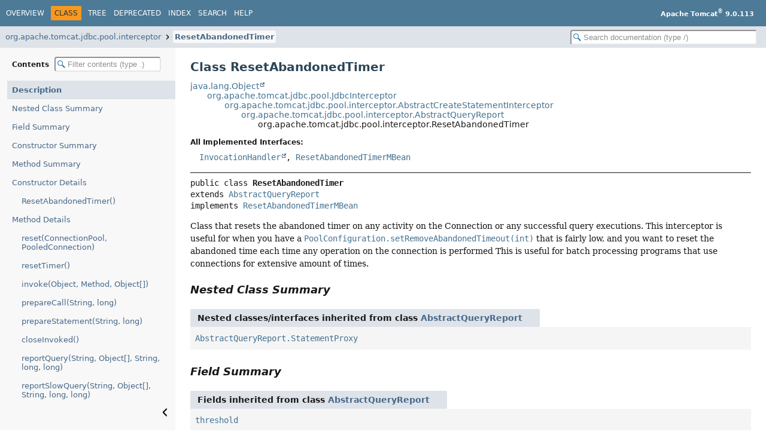

--- FILE ---
content_type: text/html
request_url: https://tomcat.apache.org/tomcat-9.0-doc/api/org/apache/tomcat/jdbc/pool/interceptor/ResetAbandonedTimer.html
body_size: 5026
content:
<!DOCTYPE HTML>
<html lang="en">
<head>
<!-- Generated by javadoc (25) -->
<title>ResetAbandonedTimer (Apache Tomcat 9.0.113 API Documentation)</title>
<meta name="viewport" content="width=device-width, initial-scale=1">
<meta http-equiv="Content-Type" content="text/html; charset=UTF-8">
<meta name="description" content="declaration: package: org.apache.tomcat.jdbc.pool.interceptor, class: ResetAbandonedTimer">
<meta name="generator" content="javadoc/ClassWriter">
<link rel="stylesheet" type="text/css" href="../../../../../../resource-files/jquery-ui.min.css">
<link rel="stylesheet" type="text/css" href="../../../../../../resource-files/stylesheet.css">
<script type="text/javascript" src="../../../../../../script-files/script.js"></script>
<script type="text/javascript" src="../../../../../../script-files/jquery-3.7.1.min.js"></script>
<script type="text/javascript" src="../../../../../../script-files/jquery-ui.min.js"></script>
</head>
<body class="class-declaration-page">
<script type="text/javascript">const pathtoroot = "../../../../../../";
loadScripts(document, 'script');</script>
<noscript>
<div>JavaScript is disabled on your browser.</div>
</noscript>
<header role="banner">
<nav role="navigation">
<!-- ========= START OF TOP NAVBAR ======= -->
<div class="top-nav" id="navbar-top">
<div class="nav-content">
<div class="nav-menu-button"><button id="navbar-toggle-button" aria-controls="navbar-top" aria-expanded="false" aria-label="Toggle navigation links"><span class="nav-bar-toggle-icon">&nbsp;</span><span class="nav-bar-toggle-icon">&nbsp;</span><span class="nav-bar-toggle-icon">&nbsp;</span></button></div>
<div class="skip-nav"><a href="#skip-navbar-top" title="Skip navigation links">Skip navigation links</a></div>
<ul id="navbar-top-firstrow" class="nav-list" title="Navigation">
<li><a href="../../../../../../index.html">Overview</a></li>
<li class="nav-bar-cell1-rev">Class</li>
<li><a href="package-tree.html">Tree</a></li>
<li><a href="../../../../../../deprecated-list.html">Deprecated</a></li>
<li><a href="../../../../../../index-all.html">Index</a></li>
<li><a href="../../../../../../search.html">Search</a></li>
<li><a href="../../../../../../help-doc.html#class">Help</a></li>
</ul>
<div class="about-language"><b>Apache Tomcat<sup>®</sup> 9.0.113</b></div>
</div>
</div>
<div class="sub-nav">
<div class="nav-content">
<ol class="sub-nav-list">
<li><a href="package-summary.html">org.apache.tomcat.jdbc.pool.interceptor</a></li>
<li><a href="ResetAbandonedTimer.html" class="current-selection">ResetAbandonedTimer</a></li>
</ol>
<div class="nav-list-search"><input type="text" id="search-input" disabled placeholder="Search documentation (type /)" aria-label="Search in documentation" autocomplete="off" spellcheck="false"><input type="reset" id="reset-search" disabled value="Reset"></div>
</div>
</div>
<!-- ========= END OF TOP NAVBAR ========= -->
<span class="skip-nav" id="skip-navbar-top"></span></nav>
</header>
<div class="main-grid">
<nav role="navigation" class="toc" aria-label="Table of contents">
<div class="toc-header">Contents&nbsp;<input type="text" class="filter-input" disabled placeholder="Filter contents (type .)" aria-label="Filter table of contents" autocomplete="off" spellcheck="false"><input type="reset" class="reset-filter" disabled tabindex="-1" value="Reset"></div>
<ol class="toc-list" tabindex="-1">
<li><a href="#" tabindex="0">Description</a></li>
<li><a href="#nested-class-summary" tabindex="0">Nested Class Summary</a></li>
<li><a href="#field-summary" tabindex="0">Field Summary</a></li>
<li><a href="#constructor-summary" tabindex="0">Constructor Summary</a></li>
<li><a href="#method-summary" tabindex="0">Method Summary</a></li>
<li><a href="#constructor-detail" tabindex="0">Constructor Details</a>
<ol class="toc-list">
<li><a href="#%3Cinit%3E()" tabindex="0">ResetAbandonedTimer()</a></li>
</ol>
</li>
<li><a href="#method-detail" tabindex="0">Method Details</a>
<ol class="toc-list">
<li><a href="#reset(org.apache.tomcat.jdbc.pool.ConnectionPool,org.apache.tomcat.jdbc.pool.PooledConnection)" tabindex="0">reset(ConnectionPool, PooledConnection)</a></li>
<li><a href="#resetTimer()" tabindex="0">resetTimer()</a></li>
<li><a href="#invoke(java.lang.Object,java.lang.reflect.Method,java.lang.Object%5B%5D)" tabindex="0">invoke(Object, Method, Object[])</a></li>
<li><a href="#prepareCall(java.lang.String,long)" tabindex="0">prepareCall(String, long)</a></li>
<li><a href="#prepareStatement(java.lang.String,long)" tabindex="0">prepareStatement(String, long)</a></li>
<li><a href="#closeInvoked()" tabindex="0">closeInvoked()</a></li>
<li><a href="#reportQuery(java.lang.String,java.lang.Object%5B%5D,java.lang.String,long,long)" tabindex="0">reportQuery(String, Object[], String, long, long)</a></li>
<li><a href="#reportSlowQuery(java.lang.String,java.lang.Object%5B%5D,java.lang.String,long,long)" tabindex="0">reportSlowQuery(String, Object[], String, long, long)</a></li>
</ol>
</li>
</ol>
<button class="hide-sidebar"><span>Hide sidebar&nbsp;</span><img src="../../../../../../resource-files/left.svg" alt="Hide sidebar"></button><button class="show-sidebar"><img src="../../../../../../resource-files/right.svg" alt="Show sidebar"><span>&nbsp;Show sidebar</span></button></nav>
<main role="main">
<!-- ======== START OF CLASS DATA ======== -->
<div class="header">
<h1 title="Class ResetAbandonedTimer" class="title">Class ResetAbandonedTimer</h1>
</div>
<div class="inheritance" title="Inheritance Tree"><a href="https://docs.oracle.com/en/java/javase/11/docs/api/java.base/java/lang/Object.html" title="class or interface in java.lang" class="external-link">java.lang.Object</a>
<div class="inheritance"><a href="../JdbcInterceptor.html" title="class in org.apache.tomcat.jdbc.pool">org.apache.tomcat.jdbc.pool.JdbcInterceptor</a>
<div class="inheritance"><a href="AbstractCreateStatementInterceptor.html" title="class in org.apache.tomcat.jdbc.pool.interceptor">org.apache.tomcat.jdbc.pool.interceptor.AbstractCreateStatementInterceptor</a>
<div class="inheritance"><a href="AbstractQueryReport.html" title="class in org.apache.tomcat.jdbc.pool.interceptor">org.apache.tomcat.jdbc.pool.interceptor.AbstractQueryReport</a>
<div class="inheritance">org.apache.tomcat.jdbc.pool.interceptor.ResetAbandonedTimer</div>
</div>
</div>
</div>
</div>
<section class="class-description" id="class-description">
<dl class="notes">
<dt>All Implemented Interfaces:</dt>
<dd><code><a href="https://docs.oracle.com/en/java/javase/11/docs/api/java.base/java/lang/reflect/InvocationHandler.html" title="class or interface in java.lang.reflect" class="external-link">InvocationHandler</a>, <a href="ResetAbandonedTimerMBean.html" title="interface in org.apache.tomcat.jdbc.pool.interceptor">ResetAbandonedTimerMBean</a></code></dd>
</dl>
<hr>
<div class="horizontal-scroll">
<div class="type-signature"><span class="modifiers">public class </span><span class="element-name type-name-label">ResetAbandonedTimer</span>
<span class="extends-implements">extends <a href="AbstractQueryReport.html" title="class in org.apache.tomcat.jdbc.pool.interceptor">AbstractQueryReport</a>
implements <a href="ResetAbandonedTimerMBean.html" title="interface in org.apache.tomcat.jdbc.pool.interceptor">ResetAbandonedTimerMBean</a></span></div>
<div class="block">Class that resets the abandoned timer on any activity on the
Connection or any successful query executions.
This interceptor is useful for when you have a <a href="../PoolConfiguration.html#setRemoveAbandonedTimeout(int)"><code>PoolConfiguration.setRemoveAbandonedTimeout(int)</code></a>
that is fairly low, and you want to reset the abandoned time each time any operation on the connection is performed
This is useful for batch processing programs that use connections for extensive amount of times.</div>
</div>
</section>
<section class="summary">
<ul class="summary-list">
<!-- ======== NESTED CLASS SUMMARY ======== -->
<li>
<section class="nested-class-summary" id="nested-class-summary">
<h2>Nested Class Summary</h2>
<div class="inherited-list">
<h3 id="nested-classes-inherited-from-class-org.apache.tomcat.jdbc.pool.interceptor.AbstractQueryReport">Nested classes/interfaces inherited from class&nbsp;<a href="AbstractQueryReport.html#nested-class-summary" title="class in org.apache.tomcat.jdbc.pool.interceptor">AbstractQueryReport</a></h3>
<code><a href="AbstractQueryReport.StatementProxy.html" title="class in org.apache.tomcat.jdbc.pool.interceptor">AbstractQueryReport.StatementProxy</a></code></div>
</section>
</li>
<!-- =========== FIELD SUMMARY =========== -->
<li>
<section class="field-summary" id="field-summary">
<h2>Field Summary</h2>
<div class="inherited-list">
<h3 id="fields-inherited-from-class-org.apache.tomcat.jdbc.pool.interceptor.AbstractQueryReport">Fields inherited from class&nbsp;<a href="AbstractQueryReport.html#field-summary" title="class in org.apache.tomcat.jdbc.pool.interceptor">AbstractQueryReport</a></h3>
<code><a href="AbstractQueryReport.html#threshold">threshold</a></code></div>
<div class="inherited-list">
<h3 id="fields-inherited-from-class-org.apache.tomcat.jdbc.pool.interceptor.AbstractCreateStatementInterceptor">Fields inherited from class&nbsp;<a href="AbstractCreateStatementInterceptor.html#field-summary" title="class in org.apache.tomcat.jdbc.pool.interceptor">AbstractCreateStatementInterceptor</a></h3>
<code><a href="AbstractCreateStatementInterceptor.html#constructors">constructors</a>, <a href="AbstractCreateStatementInterceptor.html#CREATE_STATEMENT">CREATE_STATEMENT</a>, <a href="AbstractCreateStatementInterceptor.html#CREATE_STATEMENT_IDX">CREATE_STATEMENT_IDX</a>, <a href="AbstractCreateStatementInterceptor.html#EXECUTE">EXECUTE</a>, <a href="AbstractCreateStatementInterceptor.html#EXECUTE_BATCH">EXECUTE_BATCH</a>, <a href="AbstractCreateStatementInterceptor.html#EXECUTE_QUERY">EXECUTE_QUERY</a>, <a href="AbstractCreateStatementInterceptor.html#EXECUTE_TYPES">EXECUTE_TYPES</a>, <a href="AbstractCreateStatementInterceptor.html#EXECUTE_UPDATE">EXECUTE_UPDATE</a>, <a href="AbstractCreateStatementInterceptor.html#GET_GENERATED_KEYS">GET_GENERATED_KEYS</a>, <a href="AbstractCreateStatementInterceptor.html#GET_RESULTSET">GET_RESULTSET</a>, <a href="AbstractCreateStatementInterceptor.html#GET_STATEMENT">GET_STATEMENT</a>, <a href="AbstractCreateStatementInterceptor.html#PREPARE_CALL">PREPARE_CALL</a>, <a href="AbstractCreateStatementInterceptor.html#PREPARE_CALL_IDX">PREPARE_CALL_IDX</a>, <a href="AbstractCreateStatementInterceptor.html#PREPARE_STATEMENT">PREPARE_STATEMENT</a>, <a href="AbstractCreateStatementInterceptor.html#PREPARE_STATEMENT_IDX">PREPARE_STATEMENT_IDX</a>, <a href="AbstractCreateStatementInterceptor.html#RESULTSET_IDX">RESULTSET_IDX</a>, <a href="AbstractCreateStatementInterceptor.html#STATEMENT_TYPE_COUNT">STATEMENT_TYPE_COUNT</a>, <a href="AbstractCreateStatementInterceptor.html#STATEMENT_TYPES">STATEMENT_TYPES</a></code></div>
<div class="inherited-list">
<h3 id="fields-inherited-from-class-org.apache.tomcat.jdbc.pool.JdbcInterceptor">Fields inherited from class&nbsp;<a href="../JdbcInterceptor.html#field-summary" title="class in org.apache.tomcat.jdbc.pool">JdbcInterceptor</a></h3>
<code><a href="../JdbcInterceptor.html#CLOSE_VAL">CLOSE_VAL</a>, <a href="../JdbcInterceptor.html#EQUALS_VAL">EQUALS_VAL</a>, <a href="../JdbcInterceptor.html#GETCONNECTION_VAL">GETCONNECTION_VAL</a>, <a href="../JdbcInterceptor.html#HASHCODE_VAL">HASHCODE_VAL</a>, <a href="../JdbcInterceptor.html#ISCLOSED_VAL">ISCLOSED_VAL</a>, <a href="../JdbcInterceptor.html#ISVALID_VAL">ISVALID_VAL</a>, <a href="../JdbcInterceptor.html#ISWRAPPERFOR_VAL">ISWRAPPERFOR_VAL</a>, <a href="../JdbcInterceptor.html#properties">properties</a>, <a href="../JdbcInterceptor.html#TOSTRING_VAL">TOSTRING_VAL</a>, <a href="../JdbcInterceptor.html#UNWRAP_VAL">UNWRAP_VAL</a></code></div>
</section>
</li>
<!-- ======== CONSTRUCTOR SUMMARY ======== -->
<li>
<section class="constructor-summary" id="constructor-summary">
<h2>Constructor Summary</h2>
<div class="caption"><span>Constructors</span></div>
<div class="summary-table two-column-summary">
<div class="table-header col-first">Constructor</div>
<div class="table-header col-last">Description</div>
<div class="col-constructor-name even-row-color"><code><a href="#%3Cinit%3E()" class="member-name-link">ResetAbandonedTimer</a>()</code></div>
<div class="col-last even-row-color">&nbsp;</div>
</div>
</section>
</li>
<!-- ========== METHOD SUMMARY =========== -->
<li>
<section class="method-summary" id="method-summary">
<h2>Method Summary</h2>
<div id="method-summary-table">
<div class="table-tabs" role="tablist" aria-orientation="horizontal"><button id="method-summary-table-tab0" role="tab" aria-selected="true" aria-controls="method-summary-table.tabpanel" tabindex="0" onkeydown="switchTab(event)" onclick="show('method-summary-table', 'method-summary-table', 3)" class="active-table-tab">All Methods</button><button id="method-summary-table-tab2" role="tab" aria-selected="false" aria-controls="method-summary-table.tabpanel" tabindex="-1" onkeydown="switchTab(event)" onclick="show('method-summary-table', 'method-summary-table-tab2', 3)" class="table-tab">Instance Methods</button><button id="method-summary-table-tab4" role="tab" aria-selected="false" aria-controls="method-summary-table.tabpanel" tabindex="-1" onkeydown="switchTab(event)" onclick="show('method-summary-table', 'method-summary-table-tab4', 3)" class="table-tab">Concrete Methods</button></div>
<div id="method-summary-table.tabpanel" role="tabpanel" aria-labelledby="method-summary-table-tab0">
<div class="summary-table three-column-summary">
<div class="table-header col-first">Modifier and Type</div>
<div class="table-header col-second">Method</div>
<div class="table-header col-last">Description</div>
<div class="col-first even-row-color method-summary-table method-summary-table-tab2 method-summary-table-tab4"><code>void</code></div>
<div class="col-second even-row-color method-summary-table method-summary-table-tab2 method-summary-table-tab4"><code><a href="#closeInvoked()" class="member-name-link">closeInvoked</a>()</code></div>
<div class="col-last even-row-color method-summary-table method-summary-table-tab2 method-summary-table-tab4">
<div class="block">Method invoked when the operation <a href="https://docs.oracle.com/en/java/javase/11/docs/api/java.sql/java/sql/Connection.html#close()" title="class or interface in java.sql" class="external-link"><code>Connection.close()</code></a> is invoked.</div>
</div>
<div class="col-first odd-row-color method-summary-table method-summary-table-tab2 method-summary-table-tab4"><code><a href="https://docs.oracle.com/en/java/javase/11/docs/api/java.base/java/lang/Object.html" title="class or interface in java.lang" class="external-link">Object</a></code></div>
<div class="col-second odd-row-color method-summary-table method-summary-table-tab2 method-summary-table-tab4"><code><a href="#invoke(java.lang.Object,java.lang.reflect.Method,java.lang.Object%5B%5D)" class="member-name-link">invoke</a><wbr>(<a href="https://docs.oracle.com/en/java/javase/11/docs/api/java.base/java/lang/Object.html" title="class or interface in java.lang" class="external-link">Object</a>&nbsp;proxy,
 <a href="https://docs.oracle.com/en/java/javase/11/docs/api/java.base/java/lang/reflect/Method.html" title="class or interface in java.lang.reflect" class="external-link">Method</a>&nbsp;method,
 <a href="https://docs.oracle.com/en/java/javase/11/docs/api/java.base/java/lang/Object.html" title="class or interface in java.lang" class="external-link">Object</a>[]&nbsp;args)</code></div>
<div class="col-last odd-row-color method-summary-table method-summary-table-tab2 method-summary-table-tab4">
<div class="block">Gets invoked each time an operation on <a href="https://docs.oracle.com/en/java/javase/11/docs/api/java.sql/java/sql/Connection.html" title="class or interface in java.sql" class="external-link"><code>Connection</code></a> is invoked.</div>
</div>
<div class="col-first even-row-color method-summary-table method-summary-table-tab2 method-summary-table-tab4"><code>protected void</code></div>
<div class="col-second even-row-color method-summary-table method-summary-table-tab2 method-summary-table-tab4"><code><a href="#prepareCall(java.lang.String,long)" class="member-name-link">prepareCall</a><wbr>(<a href="https://docs.oracle.com/en/java/javase/11/docs/api/java.base/java/lang/String.html" title="class or interface in java.lang" class="external-link">String</a>&nbsp;query,
 long&nbsp;time)</code></div>
<div class="col-last even-row-color method-summary-table method-summary-table-tab2 method-summary-table-tab4">
<div class="block">Invoked when prepareCall has been called and completed.</div>
</div>
<div class="col-first odd-row-color method-summary-table method-summary-table-tab2 method-summary-table-tab4"><code>protected void</code></div>
<div class="col-second odd-row-color method-summary-table method-summary-table-tab2 method-summary-table-tab4"><code><a href="#prepareStatement(java.lang.String,long)" class="member-name-link">prepareStatement</a><wbr>(<a href="https://docs.oracle.com/en/java/javase/11/docs/api/java.base/java/lang/String.html" title="class or interface in java.lang" class="external-link">String</a>&nbsp;sql,
 long&nbsp;time)</code></div>
<div class="col-last odd-row-color method-summary-table method-summary-table-tab2 method-summary-table-tab4">
<div class="block">Invoked when prepareStatement has been called and completed.</div>
</div>
<div class="col-first even-row-color method-summary-table method-summary-table-tab2 method-summary-table-tab4"><code>protected <a href="https://docs.oracle.com/en/java/javase/11/docs/api/java.base/java/lang/String.html" title="class or interface in java.lang" class="external-link">String</a></code></div>
<div class="col-second even-row-color method-summary-table method-summary-table-tab2 method-summary-table-tab4"><code><a href="#reportQuery(java.lang.String,java.lang.Object%5B%5D,java.lang.String,long,long)" class="member-name-link">reportQuery</a><wbr>(<a href="https://docs.oracle.com/en/java/javase/11/docs/api/java.base/java/lang/String.html" title="class or interface in java.lang" class="external-link">String</a>&nbsp;query,
 <a href="https://docs.oracle.com/en/java/javase/11/docs/api/java.base/java/lang/Object.html" title="class or interface in java.lang" class="external-link">Object</a>[]&nbsp;args,
 <a href="https://docs.oracle.com/en/java/javase/11/docs/api/java.base/java/lang/String.html" title="class or interface in java.lang" class="external-link">String</a>&nbsp;name,
 long&nbsp;start,
 long&nbsp;delta)</code></div>
<div class="col-last even-row-color method-summary-table method-summary-table-tab2 method-summary-table-tab4">
<div class="block">Invoked when a query execution, a call to execute/executeQuery or executeBatch succeeded and was within the timing threshold</div>
</div>
<div class="col-first odd-row-color method-summary-table method-summary-table-tab2 method-summary-table-tab4"><code>protected <a href="https://docs.oracle.com/en/java/javase/11/docs/api/java.base/java/lang/String.html" title="class or interface in java.lang" class="external-link">String</a></code></div>
<div class="col-second odd-row-color method-summary-table method-summary-table-tab2 method-summary-table-tab4"><code><a href="#reportSlowQuery(java.lang.String,java.lang.Object%5B%5D,java.lang.String,long,long)" class="member-name-link">reportSlowQuery</a><wbr>(<a href="https://docs.oracle.com/en/java/javase/11/docs/api/java.base/java/lang/String.html" title="class or interface in java.lang" class="external-link">String</a>&nbsp;query,
 <a href="https://docs.oracle.com/en/java/javase/11/docs/api/java.base/java/lang/Object.html" title="class or interface in java.lang" class="external-link">Object</a>[]&nbsp;args,
 <a href="https://docs.oracle.com/en/java/javase/11/docs/api/java.base/java/lang/String.html" title="class or interface in java.lang" class="external-link">String</a>&nbsp;name,
 long&nbsp;start,
 long&nbsp;delta)</code></div>
<div class="col-last odd-row-color method-summary-table method-summary-table-tab2 method-summary-table-tab4">
<div class="block">Invoked when a query execution, a call to execute/executeQuery or executeBatch succeeded and was exceeded the timing threshold</div>
</div>
<div class="col-first even-row-color method-summary-table method-summary-table-tab2 method-summary-table-tab4"><code>void</code></div>
<div class="col-second even-row-color method-summary-table method-summary-table-tab2 method-summary-table-tab4"><code><a href="#reset(org.apache.tomcat.jdbc.pool.ConnectionPool,org.apache.tomcat.jdbc.pool.PooledConnection)" class="member-name-link">reset</a><wbr>(<a href="../ConnectionPool.html" title="class in org.apache.tomcat.jdbc.pool">ConnectionPool</a>&nbsp;parent,
 <a href="../PooledConnection.html" title="class in org.apache.tomcat.jdbc.pool">PooledConnection</a>&nbsp;con)</code></div>
<div class="col-last even-row-color method-summary-table method-summary-table-tab2 method-summary-table-tab4">
<div class="block">no-op for this interceptor. no state is stored.</div>
</div>
<div class="col-first odd-row-color method-summary-table method-summary-table-tab2 method-summary-table-tab4"><code>boolean</code></div>
<div class="col-second odd-row-color method-summary-table method-summary-table-tab2 method-summary-table-tab4"><code><a href="#resetTimer()" class="member-name-link">resetTimer</a>()</code></div>
<div class="col-last odd-row-color method-summary-table method-summary-table-tab2 method-summary-table-tab4">&nbsp;</div>
</div>
</div>
</div>
<div class="inherited-list">
<h3 id="methods-inherited-from-class-org.apache.tomcat.jdbc.pool.interceptor.AbstractQueryReport">Methods inherited from class&nbsp;<a href="AbstractQueryReport.html#method-summary" title="class in org.apache.tomcat.jdbc.pool.interceptor">AbstractQueryReport</a></h3>
<code><a href="AbstractQueryReport.html#createStatement(java.lang.Object,java.lang.reflect.Method,java.lang.Object%5B%5D,java.lang.Object,long)" title="createStatement(Object, Method, Object[], Object, long)">createStatement</a>, <a href="AbstractQueryReport.html#getThreshold()" title="getThreshold()">getThreshold</a>, <a href="AbstractQueryReport.html#reportFailedQuery(java.lang.String,java.lang.Object%5B%5D,java.lang.String,long,java.lang.Throwable)" title="reportFailedQuery(String, Object[], String, long, Throwable)">reportFailedQuery</a>, <a href="AbstractQueryReport.html#setThreshold(long)" title="setThreshold(long)">setThreshold</a></code></div>
<div class="inherited-list">
<h3 id="methods-inherited-from-class-org.apache.tomcat.jdbc.pool.interceptor.AbstractCreateStatementInterceptor">Methods inherited from class&nbsp;<a href="AbstractCreateStatementInterceptor.html#method-summary" title="class in org.apache.tomcat.jdbc.pool.interceptor">AbstractCreateStatementInterceptor</a></h3>
<code><a href="AbstractCreateStatementInterceptor.html#getConstructor(int,java.lang.Class)" title="getConstructor(int, Class)">getConstructor</a>, <a href="AbstractCreateStatementInterceptor.html#isExecute(java.lang.reflect.Method,boolean)" title="isExecute(Method, boolean)">isExecute</a>, <a href="AbstractCreateStatementInterceptor.html#isStatement(java.lang.reflect.Method,boolean)" title="isStatement(Method, boolean)">isStatement</a>, <a href="AbstractCreateStatementInterceptor.html#process(java.lang.String%5B%5D,java.lang.reflect.Method,boolean)" title="process(String[], Method, boolean)">process</a></code></div>
<div class="inherited-list">
<h3 id="methods-inherited-from-class-org.apache.tomcat.jdbc.pool.JdbcInterceptor">Methods inherited from class&nbsp;<a href="../JdbcInterceptor.html#method-summary" title="class in org.apache.tomcat.jdbc.pool">JdbcInterceptor</a></h3>
<code><a href="../JdbcInterceptor.html#compare(java.lang.String,java.lang.reflect.Method)" title="compare(String, Method)">compare</a>, <a href="../JdbcInterceptor.html#compare(java.lang.String,java.lang.String)" title="compare(String, String)">compare</a>, <a href="../JdbcInterceptor.html#disconnected(org.apache.tomcat.jdbc.pool.ConnectionPool,org.apache.tomcat.jdbc.pool.PooledConnection,boolean)" title="disconnected(ConnectionPool, PooledConnection, boolean)">disconnected</a>, <a href="../JdbcInterceptor.html#getNext()" title="getNext()">getNext</a>, <a href="../JdbcInterceptor.html#getProperties()" title="getProperties()">getProperties</a>, <a href="../JdbcInterceptor.html#isUseEquals()" title="isUseEquals()">isUseEquals</a>, <a href="../JdbcInterceptor.html#poolClosed(org.apache.tomcat.jdbc.pool.ConnectionPool)" title="poolClosed(ConnectionPool)">poolClosed</a>, <a href="../JdbcInterceptor.html#poolStarted(org.apache.tomcat.jdbc.pool.ConnectionPool)" title="poolStarted(ConnectionPool)">poolStarted</a>, <a href="../JdbcInterceptor.html#setNext(org.apache.tomcat.jdbc.pool.JdbcInterceptor)" title="setNext(JdbcInterceptor)">setNext</a>, <a href="../JdbcInterceptor.html#setProperties(java.util.Map)" title="setProperties(Map)">setProperties</a>, <a href="../JdbcInterceptor.html#setUseEquals(boolean)" title="setUseEquals(boolean)">setUseEquals</a></code></div>
<div class="inherited-list">
<h3 id="methods-inherited-from-class-java.lang.Object">Methods inherited from class&nbsp;<a href="https://docs.oracle.com/en/java/javase/11/docs/api/java.base/java/lang/Object.html#method-summary" title="class or interface in java.lang" class="external-link">Object</a></h3>
<code><a href="https://docs.oracle.com/en/java/javase/11/docs/api/java.base/java/lang/Object.html#clone()" title="class or interface in java.lang" class="external-link">clone</a>, <a href="https://docs.oracle.com/en/java/javase/11/docs/api/java.base/java/lang/Object.html#equals(java.lang.Object)" title="class or interface in java.lang" class="external-link">equals</a>, <a href="https://docs.oracle.com/en/java/javase/11/docs/api/java.base/java/lang/Object.html#finalize()" title="class or interface in java.lang" class="external-link">finalize</a>, <a href="https://docs.oracle.com/en/java/javase/11/docs/api/java.base/java/lang/Object.html#getClass()" title="class or interface in java.lang" class="external-link">getClass</a>, <a href="https://docs.oracle.com/en/java/javase/11/docs/api/java.base/java/lang/Object.html#hashCode()" title="class or interface in java.lang" class="external-link">hashCode</a>, <a href="https://docs.oracle.com/en/java/javase/11/docs/api/java.base/java/lang/Object.html#notify()" title="class or interface in java.lang" class="external-link">notify</a>, <a href="https://docs.oracle.com/en/java/javase/11/docs/api/java.base/java/lang/Object.html#notifyAll()" title="class or interface in java.lang" class="external-link">notifyAll</a>, <a href="https://docs.oracle.com/en/java/javase/11/docs/api/java.base/java/lang/Object.html#toString()" title="class or interface in java.lang" class="external-link">toString</a>, <a href="https://docs.oracle.com/en/java/javase/11/docs/api/java.base/java/lang/Object.html#wait()" title="class or interface in java.lang" class="external-link">wait</a>, <a href="https://docs.oracle.com/en/java/javase/11/docs/api/java.base/java/lang/Object.html#wait(long)" title="class or interface in java.lang" class="external-link">wait</a>, <a href="https://docs.oracle.com/en/java/javase/11/docs/api/java.base/java/lang/Object.html#wait(long,int)" title="class or interface in java.lang" class="external-link">wait</a></code></div>
</section>
</li>
</ul>
</section>
<section class="details">
<ul class="details-list">
<!-- ========= CONSTRUCTOR DETAIL ======== -->
<li>
<section class="constructor-details" id="constructor-detail">
<h2>Constructor Details</h2>
<ul class="member-list">
<li>
<section class="detail" id="&lt;init&gt;()">
<h3>ResetAbandonedTimer</h3>
<div class="horizontal-scroll">
<div class="member-signature"><span class="modifiers">public</span>&nbsp;<span class="element-name">ResetAbandonedTimer</span>()</div>
</div>
</section>
</li>
</ul>
</section>
</li>
<!-- ============ METHOD DETAIL ========== -->
<li>
<section class="method-details" id="method-detail">
<h2>Method Details</h2>
<ul class="member-list">
<li>
<section class="detail" id="reset(org.apache.tomcat.jdbc.pool.ConnectionPool,org.apache.tomcat.jdbc.pool.PooledConnection)">
<h3>reset</h3>
<div class="horizontal-scroll">
<div class="member-signature"><span class="modifiers">public</span>&nbsp;<span class="return-type">void</span>&nbsp;<span class="element-name">reset</span><wbr><span class="parameters">(<a href="../ConnectionPool.html" title="class in org.apache.tomcat.jdbc.pool">ConnectionPool</a>&nbsp;parent,
 <a href="../PooledConnection.html" title="class in org.apache.tomcat.jdbc.pool">PooledConnection</a>&nbsp;con)</span></div>
<div class="block"><span class="description-from-type-label">Description copied from class:&nbsp;<code><a href="AbstractCreateStatementInterceptor.html#reset(org.apache.tomcat.jdbc.pool.ConnectionPool,org.apache.tomcat.jdbc.pool.PooledConnection)">AbstractCreateStatementInterceptor</a></code></span></div>
<div class="block">no-op for this interceptor. no state is stored.</div>
<dl class="notes">
<dt>Overrides:</dt>
<dd><code><a href="AbstractCreateStatementInterceptor.html#reset(org.apache.tomcat.jdbc.pool.ConnectionPool,org.apache.tomcat.jdbc.pool.PooledConnection)">reset</a></code>&nbsp;in class&nbsp;<code><a href="AbstractCreateStatementInterceptor.html" title="class in org.apache.tomcat.jdbc.pool.interceptor">AbstractCreateStatementInterceptor</a></code></dd>
<dt>Parameters:</dt>
<dd><code>parent</code> - - the connection pool owning the connection</dd>
<dd><code>con</code> - - the pooled connection</dd>
</dl>
</div>
</section>
</li>
<li>
<section class="detail" id="resetTimer()">
<h3>resetTimer</h3>
<div class="horizontal-scroll">
<div class="member-signature"><span class="modifiers">public</span>&nbsp;<span class="return-type">boolean</span>&nbsp;<span class="element-name">resetTimer</span>()</div>
<dl class="notes">
<dt>Specified by:</dt>
<dd><code><a href="ResetAbandonedTimerMBean.html#resetTimer()">resetTimer</a></code>&nbsp;in interface&nbsp;<code><a href="ResetAbandonedTimerMBean.html" title="interface in org.apache.tomcat.jdbc.pool.interceptor">ResetAbandonedTimerMBean</a></code></dd>
</dl>
</div>
</section>
</li>
<li>
<section class="detail" id="invoke(java.lang.Object,java.lang.reflect.Method,java.lang.Object[])">
<h3>invoke</h3>
<div class="horizontal-scroll">
<div class="member-signature"><span class="modifiers">public</span>&nbsp;<span class="return-type"><a href="https://docs.oracle.com/en/java/javase/11/docs/api/java.base/java/lang/Object.html" title="class or interface in java.lang" class="external-link">Object</a></span>&nbsp;<span class="element-name">invoke</span><wbr><span class="parameters">(<a href="https://docs.oracle.com/en/java/javase/11/docs/api/java.base/java/lang/Object.html" title="class or interface in java.lang" class="external-link">Object</a>&nbsp;proxy,
 <a href="https://docs.oracle.com/en/java/javase/11/docs/api/java.base/java/lang/reflect/Method.html" title="class or interface in java.lang.reflect" class="external-link">Method</a>&nbsp;method,
 <a href="https://docs.oracle.com/en/java/javase/11/docs/api/java.base/java/lang/Object.html" title="class or interface in java.lang" class="external-link">Object</a>[]&nbsp;args)</span>
              throws <span class="exceptions"><a href="https://docs.oracle.com/en/java/javase/11/docs/api/java.base/java/lang/Throwable.html" title="class or interface in java.lang" class="external-link">Throwable</a></span></div>
<div class="block"><span class="description-from-type-label">Description copied from class:&nbsp;<code><a href="../JdbcInterceptor.html#invoke(java.lang.Object,java.lang.reflect.Method,java.lang.Object%5B%5D)">JdbcInterceptor</a></code></span></div>
<div class="block">Gets invoked each time an operation on <a href="https://docs.oracle.com/en/java/javase/11/docs/api/java.sql/java/sql/Connection.html" title="class or interface in java.sql" class="external-link"><code>Connection</code></a> is invoked.
</div>
<dl class="notes">
<dt>Specified by:</dt>
<dd><code><a href="https://docs.oracle.com/en/java/javase/11/docs/api/java.base/java/lang/reflect/InvocationHandler.html#invoke(java.lang.Object,java.lang.reflect.Method,java.lang.Object%5B%5D)" title="class or interface in java.lang.reflect" class="external-link">invoke</a></code>&nbsp;in interface&nbsp;<code><a href="https://docs.oracle.com/en/java/javase/11/docs/api/java.base/java/lang/reflect/InvocationHandler.html" title="class or interface in java.lang.reflect" class="external-link">InvocationHandler</a></code></dd>
<dt>Overrides:</dt>
<dd><code><a href="AbstractCreateStatementInterceptor.html#invoke(java.lang.Object,java.lang.reflect.Method,java.lang.Object%5B%5D)">invoke</a></code>&nbsp;in class&nbsp;<code><a href="AbstractCreateStatementInterceptor.html" title="class in org.apache.tomcat.jdbc.pool.interceptor">AbstractCreateStatementInterceptor</a></code></dd>
<dt>Throws:</dt>
<dd><code><a href="https://docs.oracle.com/en/java/javase/11/docs/api/java.base/java/lang/Throwable.html" title="class or interface in java.lang" class="external-link">Throwable</a></code></dd>
</dl>
</div>
</section>
</li>
<li>
<section class="detail" id="prepareCall(java.lang.String,long)">
<h3>prepareCall</h3>
<div class="horizontal-scroll">
<div class="member-signature"><span class="modifiers">protected</span>&nbsp;<span class="return-type">void</span>&nbsp;<span class="element-name">prepareCall</span><wbr><span class="parameters">(<a href="https://docs.oracle.com/en/java/javase/11/docs/api/java.base/java/lang/String.html" title="class or interface in java.lang" class="external-link">String</a>&nbsp;query,
 long&nbsp;time)</span></div>
<div class="block"><span class="description-from-type-label">Description copied from class:&nbsp;<code><a href="AbstractQueryReport.html#prepareCall(java.lang.String,long)">AbstractQueryReport</a></code></span></div>
<div class="block">Invoked when prepareCall has been called and completed.</div>
<dl class="notes">
<dt>Specified by:</dt>
<dd><code><a href="AbstractQueryReport.html#prepareCall(java.lang.String,long)">prepareCall</a></code>&nbsp;in class&nbsp;<code><a href="AbstractQueryReport.html" title="class in org.apache.tomcat.jdbc.pool.interceptor">AbstractQueryReport</a></code></dd>
<dt>Parameters:</dt>
<dd><code>query</code> - - the string used to prepare the statement with</dd>
<dd><code>time</code> - - the time it took to invoke prepare</dd>
</dl>
</div>
</section>
</li>
<li>
<section class="detail" id="prepareStatement(java.lang.String,long)">
<h3>prepareStatement</h3>
<div class="horizontal-scroll">
<div class="member-signature"><span class="modifiers">protected</span>&nbsp;<span class="return-type">void</span>&nbsp;<span class="element-name">prepareStatement</span><wbr><span class="parameters">(<a href="https://docs.oracle.com/en/java/javase/11/docs/api/java.base/java/lang/String.html" title="class or interface in java.lang" class="external-link">String</a>&nbsp;sql,
 long&nbsp;time)</span></div>
<div class="block"><span class="description-from-type-label">Description copied from class:&nbsp;<code><a href="AbstractQueryReport.html#prepareStatement(java.lang.String,long)">AbstractQueryReport</a></code></span></div>
<div class="block">Invoked when prepareStatement has been called and completed.</div>
<dl class="notes">
<dt>Specified by:</dt>
<dd><code><a href="AbstractQueryReport.html#prepareStatement(java.lang.String,long)">prepareStatement</a></code>&nbsp;in class&nbsp;<code><a href="AbstractQueryReport.html" title="class in org.apache.tomcat.jdbc.pool.interceptor">AbstractQueryReport</a></code></dd>
<dt>Parameters:</dt>
<dd><code>sql</code> - - the string used to prepare the statement with</dd>
<dd><code>time</code> - - the time it took to invoke prepare</dd>
</dl>
</div>
</section>
</li>
<li>
<section class="detail" id="closeInvoked()">
<h3>closeInvoked</h3>
<div class="horizontal-scroll">
<div class="member-signature"><span class="modifiers">public</span>&nbsp;<span class="return-type">void</span>&nbsp;<span class="element-name">closeInvoked</span>()</div>
<div class="block"><span class="description-from-type-label">Description copied from class:&nbsp;<code><a href="AbstractCreateStatementInterceptor.html#closeInvoked()">AbstractCreateStatementInterceptor</a></code></span></div>
<div class="block">Method invoked when the operation <a href="https://docs.oracle.com/en/java/javase/11/docs/api/java.sql/java/sql/Connection.html#close()" title="class or interface in java.sql" class="external-link"><code>Connection.close()</code></a> is invoked.</div>
<dl class="notes">
<dt>Specified by:</dt>
<dd><code><a href="AbstractCreateStatementInterceptor.html#closeInvoked()">closeInvoked</a></code>&nbsp;in class&nbsp;<code><a href="AbstractCreateStatementInterceptor.html" title="class in org.apache.tomcat.jdbc.pool.interceptor">AbstractCreateStatementInterceptor</a></code></dd>
</dl>
</div>
</section>
</li>
<li>
<section class="detail" id="reportQuery(java.lang.String,java.lang.Object[],java.lang.String,long,long)">
<h3>reportQuery</h3>
<div class="horizontal-scroll">
<div class="member-signature"><span class="modifiers">protected</span>&nbsp;<span class="return-type"><a href="https://docs.oracle.com/en/java/javase/11/docs/api/java.base/java/lang/String.html" title="class or interface in java.lang" class="external-link">String</a></span>&nbsp;<span class="element-name">reportQuery</span><wbr><span class="parameters">(<a href="https://docs.oracle.com/en/java/javase/11/docs/api/java.base/java/lang/String.html" title="class or interface in java.lang" class="external-link">String</a>&nbsp;query,
 <a href="https://docs.oracle.com/en/java/javase/11/docs/api/java.base/java/lang/Object.html" title="class or interface in java.lang" class="external-link">Object</a>[]&nbsp;args,
 <a href="https://docs.oracle.com/en/java/javase/11/docs/api/java.base/java/lang/String.html" title="class or interface in java.lang" class="external-link">String</a>&nbsp;name,
 long&nbsp;start,
 long&nbsp;delta)</span></div>
<div class="block"><span class="description-from-type-label">Description copied from class:&nbsp;<code><a href="AbstractQueryReport.html#reportQuery(java.lang.String,java.lang.Object%5B%5D,java.lang.String,long,long)">AbstractQueryReport</a></code></span></div>
<div class="block">Invoked when a query execution, a call to execute/executeQuery or executeBatch succeeded and was within the timing threshold</div>
<dl class="notes">
<dt>Overrides:</dt>
<dd><code><a href="AbstractQueryReport.html#reportQuery(java.lang.String,java.lang.Object%5B%5D,java.lang.String,long,long)">reportQuery</a></code>&nbsp;in class&nbsp;<code><a href="AbstractQueryReport.html" title="class in org.apache.tomcat.jdbc.pool.interceptor">AbstractQueryReport</a></code></dd>
<dt>Parameters:</dt>
<dd><code>query</code> - the query that was executed and failed</dd>
<dd><code>args</code> - the arguments to the execution</dd>
<dd><code>name</code> - the name of the method used to execute <a href="AbstractCreateStatementInterceptor.html#isExecute(java.lang.reflect.Method,boolean)"><code>AbstractCreateStatementInterceptor.isExecute(Method, boolean)</code></a></dd>
<dd><code>start</code> - the time the query execution started</dd>
<dd><code>delta</code> - the time the execution took</dd>
<dt>Returns:</dt>
<dd>- the SQL that was executed or the string &quot;batch&quot; if it was a batch execution</dd>
</dl>
</div>
</section>
</li>
<li>
<section class="detail" id="reportSlowQuery(java.lang.String,java.lang.Object[],java.lang.String,long,long)">
<h3>reportSlowQuery</h3>
<div class="horizontal-scroll">
<div class="member-signature"><span class="modifiers">protected</span>&nbsp;<span class="return-type"><a href="https://docs.oracle.com/en/java/javase/11/docs/api/java.base/java/lang/String.html" title="class or interface in java.lang" class="external-link">String</a></span>&nbsp;<span class="element-name">reportSlowQuery</span><wbr><span class="parameters">(<a href="https://docs.oracle.com/en/java/javase/11/docs/api/java.base/java/lang/String.html" title="class or interface in java.lang" class="external-link">String</a>&nbsp;query,
 <a href="https://docs.oracle.com/en/java/javase/11/docs/api/java.base/java/lang/Object.html" title="class or interface in java.lang" class="external-link">Object</a>[]&nbsp;args,
 <a href="https://docs.oracle.com/en/java/javase/11/docs/api/java.base/java/lang/String.html" title="class or interface in java.lang" class="external-link">String</a>&nbsp;name,
 long&nbsp;start,
 long&nbsp;delta)</span></div>
<div class="block"><span class="description-from-type-label">Description copied from class:&nbsp;<code><a href="AbstractQueryReport.html#reportSlowQuery(java.lang.String,java.lang.Object%5B%5D,java.lang.String,long,long)">AbstractQueryReport</a></code></span></div>
<div class="block">Invoked when a query execution, a call to execute/executeQuery or executeBatch succeeded and was exceeded the timing threshold</div>
<dl class="notes">
<dt>Overrides:</dt>
<dd><code><a href="AbstractQueryReport.html#reportSlowQuery(java.lang.String,java.lang.Object%5B%5D,java.lang.String,long,long)">reportSlowQuery</a></code>&nbsp;in class&nbsp;<code><a href="AbstractQueryReport.html" title="class in org.apache.tomcat.jdbc.pool.interceptor">AbstractQueryReport</a></code></dd>
<dt>Parameters:</dt>
<dd><code>query</code> - the query that was executed and failed</dd>
<dd><code>args</code> - the arguments to the execution</dd>
<dd><code>name</code> - the name of the method used to execute <a href="AbstractCreateStatementInterceptor.html#isExecute(java.lang.reflect.Method,boolean)"><code>AbstractCreateStatementInterceptor.isExecute(Method, boolean)</code></a></dd>
<dd><code>start</code> - the time the query execution started</dd>
<dd><code>delta</code> - the time the execution took</dd>
<dt>Returns:</dt>
<dd>- the SQL that was executed or the string &quot;batch&quot; if it was a batch execution</dd>
</dl>
</div>
</section>
</li>
</ul>
</section>
</li>
</ul>
</section>
<!-- ========= END OF CLASS DATA ========= -->
<footer role="contentinfo">
<hr>
<p class="legal-copy"><small>Copyright &#169; 2000-2025 Apache Software Foundation.               <br/>               Apache Tomcat, Tomcat, Apache, the Apache Tomcat logo and the Apache logo are either registered trademarks               or trademarks of the Apache Software Foundation.</small></p>
</footer>
</main>
</div>
</body>
</html>


--- FILE ---
content_type: text/javascript
request_url: https://tomcat.apache.org/tomcat-9.0-doc/api/package-search-index.js
body_size: -393
content:
packageSearchIndex = [{"l":"All Packages","u":"allpackages-index.html","k":"18"},{"l":"org.apache.catalina"},{"l":"org.apache.catalina.ant"},{"l":"org.apache.catalina.ant.jmx"},{"l":"org.apache.catalina.authenticator"},{"l":"org.apache.catalina.authenticator.jaspic"},{"l":"org.apache.catalina.connector"},{"l":"org.apache.catalina.core"},{"l":"org.apache.catalina.deploy"},{"l":"org.apache.catalina.filters"},{"l":"org.apache.catalina.ha"},{"l":"org.apache.catalina.ha.authenticator"},{"l":"org.apache.catalina.ha.backend"},{"l":"org.apache.catalina.ha.context"},{"l":"org.apache.catalina.ha.deploy"},{"l":"org.apache.catalina.ha.session"},{"l":"org.apache.catalina.ha.tcp"},{"l":"org.apache.catalina.loader"},{"l":"org.apache.catalina.manager"},{"l":"org.apache.catalina.manager.host"},{"l":"org.apache.catalina.manager.util"},{"l":"org.apache.catalina.mapper"},{"l":"org.apache.catalina.mbeans"},{"l":"org.apache.catalina.realm"},{"l":"org.apache.catalina.security"},{"l":"org.apache.catalina.servlets"},{"l":"org.apache.catalina.session"},{"l":"org.apache.catalina.ssi"},{"l":"org.apache.catalina.startup"},{"l":"org.apache.catalina.storeconfig"},{"l":"org.apache.catalina.tribes"},{"l":"org.apache.catalina.tribes.group"},{"l":"org.apache.catalina.tribes.group.interceptors"},{"l":"org.apache.catalina.tribes.io"},{"l":"org.apache.catalina.tribes.jmx"},{"l":"org.apache.catalina.tribes.membership"},{"l":"org.apache.catalina.tribes.membership.cloud"},{"l":"org.apache.catalina.tribes.tipis"},{"l":"org.apache.catalina.tribes.transport"},{"l":"org.apache.catalina.tribes.transport.bio"},{"l":"org.apache.catalina.tribes.transport.nio"},{"l":"org.apache.catalina.tribes.util"},{"l":"org.apache.catalina.users"},{"l":"org.apache.catalina.util"},{"l":"org.apache.catalina.valves"},{"l":"org.apache.catalina.valves.rewrite"},{"l":"org.apache.catalina.webresources"},{"l":"org.apache.catalina.webresources.war"},{"l":"org.apache.coyote"},{"l":"org.apache.coyote.ajp"},{"l":"org.apache.coyote.http11"},{"l":"org.apache.coyote.http11.filters"},{"l":"org.apache.coyote.http11.upgrade"},{"l":"org.apache.coyote.http2"},{"l":"org.apache.el"},{"l":"org.apache.el.lang"},{"l":"org.apache.el.stream"},{"l":"org.apache.el.util"},{"l":"org.apache.jasper"},{"l":"org.apache.jasper.compiler"},{"l":"org.apache.jasper.compiler.tagplugin"},{"l":"org.apache.jasper.el"},{"l":"org.apache.jasper.optimizations"},{"l":"org.apache.jasper.runtime"},{"l":"org.apache.jasper.security"},{"l":"org.apache.jasper.servlet"},{"l":"org.apache.jasper.tagplugins.jstl"},{"l":"org.apache.jasper.tagplugins.jstl.core"},{"l":"org.apache.jasper.util"},{"l":"org.apache.juli"},{"l":"org.apache.juli.logging"},{"l":"org.apache.naming"},{"l":"org.apache.naming.factory"},{"l":"org.apache.naming.factory.webservices"},{"l":"org.apache.naming.java"},{"l":"org.apache.tomcat"},{"l":"org.apache.tomcat.buildutil"},{"l":"org.apache.tomcat.buildutil.translate"},{"l":"org.apache.tomcat.dbcp.dbcp2"},{"l":"org.apache.tomcat.dbcp.dbcp2.cpdsadapter"},{"l":"org.apache.tomcat.dbcp.dbcp2.datasources"},{"l":"org.apache.tomcat.dbcp.dbcp2.managed"},{"l":"org.apache.tomcat.dbcp.pool2"},{"l":"org.apache.tomcat.dbcp.pool2.impl"},{"l":"org.apache.tomcat.jdbc.naming"},{"l":"org.apache.tomcat.jdbc.pool"},{"l":"org.apache.tomcat.jdbc.pool.interceptor"},{"l":"org.apache.tomcat.jdbc.pool.jmx"},{"l":"org.apache.tomcat.jni"},{"l":"org.apache.tomcat.util"},{"l":"org.apache.tomcat.util.bcel"},{"l":"org.apache.tomcat.util.bcel.classfile"},{"l":"org.apache.tomcat.util.buf"},{"l":"org.apache.tomcat.util.codec.binary"},{"l":"org.apache.tomcat.util.collections"},{"l":"org.apache.tomcat.util.compat"},{"l":"org.apache.tomcat.util.concurrent"},{"l":"org.apache.tomcat.util.descriptor"},{"l":"org.apache.tomcat.util.descriptor.tagplugin"},{"l":"org.apache.tomcat.util.descriptor.tld"},{"l":"org.apache.tomcat.util.descriptor.web"},{"l":"org.apache.tomcat.util.digester"},{"l":"org.apache.tomcat.util.file"},{"l":"org.apache.tomcat.util.http"},{"l":"org.apache.tomcat.util.http.fileupload"},{"l":"org.apache.tomcat.util.http.fileupload.disk"},{"l":"org.apache.tomcat.util.http.fileupload.impl"},{"l":"org.apache.tomcat.util.http.fileupload.servlet"},{"l":"org.apache.tomcat.util.http.fileupload.util"},{"l":"org.apache.tomcat.util.http.fileupload.util.mime"},{"l":"org.apache.tomcat.util.http.parser"},{"l":"org.apache.tomcat.util.log"},{"l":"org.apache.tomcat.util.modeler"},{"l":"org.apache.tomcat.util.modeler.modules"},{"l":"org.apache.tomcat.util.net"},{"l":"org.apache.tomcat.util.net.jsse"},{"l":"org.apache.tomcat.util.net.openssl"},{"l":"org.apache.tomcat.util.net.openssl.ciphers"},{"l":"org.apache.tomcat.util.res"},{"l":"org.apache.tomcat.util.scan"},{"l":"org.apache.tomcat.util.security"},{"l":"org.apache.tomcat.util.threads"},{"l":"org.apache.tomcat.util.xreflection"},{"l":"org.apache.tomcat.websocket"},{"l":"org.apache.tomcat.websocket.pojo"},{"l":"org.apache.tomcat.websocket.server"}];updateSearchResults();

--- FILE ---
content_type: text/javascript
request_url: https://tomcat.apache.org/tomcat-9.0-doc/api/type-search-index.js
body_size: 14015
content:
typeSearchIndex = [{"p":"org.apache.tomcat.dbcp.pool2.impl","l":"AbandonedConfig"},{"p":"org.apache.tomcat.dbcp.dbcp2","l":"AbandonedTrace"},{"p":"org.apache.tomcat.util.threads","l":"ThreadPoolExecutor.AbortPolicy"},{"p":"org.apache.catalina.tribes.group","l":"AbsoluteOrder.AbsoluteComparator"},{"p":"org.apache.catalina.tribes.group","l":"AbsoluteOrder"},{"p":"org.apache.catalina.valves","l":"AbstractAccessLogValve"},{"p":"org.apache.coyote.ajp","l":"AbstractAjpProtocol"},{"p":"org.apache.catalina.webresources","l":"AbstractArchiveResource"},{"p":"org.apache.catalina.webresources","l":"AbstractArchiveResourceSet"},{"p":"org.apache.catalina.ant","l":"AbstractCatalinaCommandTask"},{"p":"org.apache.catalina.ant","l":"AbstractCatalinaTask"},{"p":"org.apache.tomcat.util.buf","l":"AbstractChunk"},{"p":"org.apache.tomcat.jdbc.pool.interceptor","l":"AbstractCreateStatementInterceptor"},{"p":"org.apache.tomcat.util.net","l":"AbstractEndpoint"},{"p":"org.apache.catalina.webresources","l":"AbstractFileResourceSet"},{"p":"org.apache.catalina.users","l":"AbstractGroup"},{"p":"org.apache.coyote.http11","l":"AbstractHttp11JsseProtocol"},{"p":"org.apache.coyote.http11","l":"AbstractHttp11Protocol"},{"p":"org.apache.tomcat.util.scan","l":"AbstractInputStreamJar"},{"p":"org.apache.tomcat.util.net","l":"AbstractJsseEndpoint"},{"p":"org.apache.tomcat.util.digester","l":"AbstractObjectCreationFactory"},{"p":"org.apache.coyote","l":"AbstractProcessor"},{"p":"org.apache.coyote","l":"AbstractProcessorLight"},{"p":"org.apache.coyote","l":"AbstractProtocol"},{"p":"org.apache.tomcat.jdbc.pool.interceptor","l":"AbstractQueryReport"},{"p":"org.apache.naming","l":"AbstractRef"},{"p":"org.apache.catalina.tribes.tipis","l":"AbstractReplicatedMap"},{"p":"org.apache.catalina.webresources","l":"AbstractResource"},{"p":"org.apache.catalina.webresources","l":"AbstractResourceSet"},{"p":"org.apache.catalina.users","l":"AbstractRole"},{"p":"org.apache.catalina.tribes.transport","l":"AbstractRxTask"},{"p":"org.apache.catalina.tribes.transport","l":"AbstractSender"},{"p":"org.apache.catalina.webresources","l":"AbstractSingleArchiveResource"},{"p":"org.apache.catalina.webresources","l":"AbstractSingleArchiveResourceSet"},{"p":"org.apache.catalina.tribes.membership.cloud","l":"AbstractStreamProvider"},{"p":"org.apache.catalina.users","l":"AbstractUser"},{"p":"org.apache.tomcat.util.http.parser","l":"AcceptEncoding"},{"p":"org.apache.tomcat.util.http.parser","l":"AcceptLanguage"},{"p":"org.apache.tomcat.util.net","l":"Acceptor"},{"p":"org.apache.tomcat.util.net","l":"Acceptor.AcceptorState","k":"9"},{"p":"org.apache.catalina","l":"AccessLog","k":"10"},{"p":"org.apache.catalina.valves","l":"Constants.AccessLog"},{"p":"org.apache.catalina.core","l":"AccessLogAdapter"},{"p":"org.apache.catalina.valves","l":"AbstractAccessLogValve.AccessLogElement","k":"10"},{"p":"org.apache.catalina.core","l":"StandardEngine.AccessLogListener"},{"p":"org.apache.catalina.valves","l":"AccessLogValve"},{"p":"org.apache.coyote","l":"ActionCode","k":"9"},{"p":"org.apache.coyote","l":"ActionHook","k":"10"},{"p":"org.apache.coyote","l":"Adapter","k":"10"},{"p":"org.apache.catalina.filters","l":"AddDefaultCharsetFilter"},{"p":"org.apache.catalina.startup","l":"AddPortOffsetRule"},{"p":"org.apache.tomcat.jni","l":"Address"},{"p":"org.apache.coyote.ajp","l":"AjpAprProtocol"},{"p":"org.apache.coyote.ajp","l":"AjpMessage"},{"p":"org.apache.coyote.ajp","l":"AjpNio2Protocol"},{"p":"org.apache.coyote.ajp","l":"AjpNioProtocol"},{"p":"org.apache.coyote.ajp","l":"AjpProcessor"},{"l":"All Classes and Interfaces","u":"allclasses-index.html","k":"18"},{"p":"org.apache.catalina.authenticator","l":"AuthenticatorBase.AllowCorsPreflight","k":"9"},{"p":"org.apache.catalina.realm","l":"RealmBase.AllRolesMode"},{"p":"org.apache.tomcat.util.bcel.classfile","l":"AnnotationElementValue"},{"p":"org.apache.tomcat.util.bcel.classfile","l":"AnnotationEntry"},{"p":"org.apache.tomcat.util.bcel.classfile","l":"Annotations"},{"p":"org.apache.jasper.compiler","l":"AntCompiler"},{"p":"org.apache.tomcat.util.net","l":"ApplicationBufferHandler","k":"10"},{"p":"org.apache.catalina.core","l":"ApplicationContext"},{"p":"org.apache.catalina.core","l":"ApplicationContextFacade"},{"p":"org.apache.catalina.core","l":"ApplicationFilterChain"},{"p":"org.apache.catalina.core","l":"ApplicationFilterConfig"},{"p":"org.apache.catalina.core","l":"ApplicationFilterFactory"},{"p":"org.apache.catalina.core","l":"ApplicationFilterRegistration"},{"p":"org.apache.catalina.core","l":"ApplicationMapping"},{"p":"org.apache.tomcat.util.descriptor.web","l":"ApplicationParameter"},{"p":"org.apache.catalina.core","l":"ApplicationPart"},{"p":"org.apache.catalina.core","l":"ApplicationPushBuilder"},{"p":"org.apache.catalina.core","l":"ApplicationServletRegistration"},{"p":"org.apache.catalina.core","l":"ApplicationSessionCookieConfig"},{"p":"org.apache.tomcat.util.net","l":"AprEndpoint"},{"p":"org.apache.catalina.core","l":"AprLifecycleListener"},{"p":"org.apache.tomcat.util.net","l":"AprEndpoint.AprSocketWrapper"},{"p":"org.apache.tomcat.util.net","l":"AprSSLSupport"},{"p":"org.apache.catalina.core","l":"AprStatus"},{"p":"org.apache.tomcat.jni","l":"AprStatus"},{"p":"org.apache.catalina","l":"WebResourceRoot.ArchiveIndexStrategy","k":"9"},{"p":"org.apache.catalina.ant.jmx","l":"Arg"},{"p":"org.apache.tomcat.util.bcel.classfile","l":"ArrayElementValue"},{"p":"org.apache.catalina.tribes.util","l":"Arrays"},{"p":"org.apache.tomcat.util.digester","l":"ArrayStack"},{"p":"org.apache.tomcat.util.buf","l":"Ascii"},{"p":"org.apache.tomcat.util.buf","l":"Asn1Parser"},{"p":"org.apache.tomcat.util.buf","l":"Asn1Writer"},{"p":"org.apache.tomcat.websocket","l":"AsyncChannelGroupUtil"},{"p":"org.apache.tomcat.websocket","l":"AsyncChannelWrapper","k":"10"},{"p":"org.apache.tomcat.websocket","l":"AsyncChannelWrapperNonSecure"},{"p":"org.apache.tomcat.websocket","l":"AsyncChannelWrapperSecure"},{"p":"org.apache.coyote","l":"AsyncContextCallback","k":"10"},{"p":"org.apache.catalina.core","l":"AsyncContextImpl"},{"p":"org.apache.catalina","l":"AsyncDispatcher","k":"10"},{"p":"org.apache.juli","l":"AsyncFileHandler"},{"p":"org.apache.catalina.core","l":"AsyncListenerWrapper"},{"p":"org.apache.coyote.http2","l":"Http2AsyncUpgradeHandler.AsyncPingManager"},{"p":"org.apache.tomcat.util.descriptor.tld","l":"TldRuleSet.Attribute"},{"p":"org.apache.jasper.compiler","l":"Node.AttributeDirective"},{"p":"org.apache.jasper.compiler","l":"Node.AttributeGenerator"},{"p":"org.apache.tomcat.util.modeler","l":"AttributeInfo"},{"p":"org.apache.jasper.compiler","l":"AttributeParser"},{"p":"org.apache.catalina.authenticator.jaspic","l":"AuthConfigFactoryImpl"},{"p":"org.apache.catalina.authenticator","l":"DigestAuthenticator.AuthDigest","k":"9"},{"p":"org.apache.catalina.realm","l":"AuthenticatedUserRealm"},{"p":"org.apache.tomcat.util.net.openssl.ciphers","l":"Authentication","k":"9"},{"p":"org.apache.tomcat.websocket","l":"AuthenticationException","k":"13"},{"p":"org.apache.tomcat.websocket","l":"AuthenticationType","k":"9"},{"p":"org.apache.tomcat.websocket","l":"Authenticator"},{"p":"org.apache.catalina","l":"Authenticator","k":"10"},{"p":"org.apache.catalina.authenticator","l":"AuthenticatorBase"},{"p":"org.apache.tomcat.websocket","l":"AuthenticatorFactory"},{"p":"org.apache.tomcat.util.http.parser","l":"Authorization"},{"p":"org.apache.tomcat.util.buf","l":"B2CConverter"},{"p":"org.apache.tomcat.websocket","l":"BackgroundProcess","k":"10"},{"p":"org.apache.tomcat.websocket","l":"BackgroundProcessManager"},{"p":"org.apache.catalina.ha.session","l":"BackupManager"},{"p":"org.apache.coyote","l":"BadRequestException","k":"13"},{"p":"org.apache.tomcat.util.codec.binary","l":"Base64"},{"p":"org.apache.tomcat.util.modeler","l":"BaseAttributeFilter"},{"p":"org.apache.catalina.mbeans","l":"BaseCatalinaMBean"},{"p":"org.apache.tomcat.dbcp.pool2.impl","l":"BaseGenericObjectPool"},{"p":"org.apache.tomcat.util.modeler","l":"BaseModelMBean"},{"p":"org.apache.tomcat.util.codec.binary","l":"BaseNCodec"},{"p":"org.apache.tomcat.util.modeler","l":"BaseNotificationBroadcaster"},{"p":"org.apache.tomcat.dbcp.pool2","l":"BaseObject"},{"p":"org.apache.tomcat.dbcp.pool2","l":"BaseObjectPool"},{"p":"org.apache.tomcat.dbcp.pool2.impl","l":"BaseObjectPoolConfig"},{"p":"org.apache.catalina.ant","l":"BaseRedirectorHelperTask"},{"p":"org.apache.catalina.manager.util","l":"BaseSessionComparator"},{"p":"org.apache.catalina.authenticator","l":"BasicAuthenticator"},{"p":"org.apache.tomcat.websocket","l":"BasicAuthenticator"},{"p":"org.apache.catalina.authenticator","l":"BasicAuthenticator.BasicCredentials"},{"p":"org.apache.tomcat.dbcp.dbcp2","l":"BasicDataSource"},{"p":"org.apache.tomcat.dbcp.dbcp2","l":"BasicDataSourceFactory"},{"p":"org.apache.tomcat.dbcp.dbcp2","l":"BasicDataSourceMXBean","k":"10"},{"p":"org.apache.tomcat.dbcp.dbcp2.managed","l":"BasicManagedDataSource"},{"p":"org.apache.naming.factory","l":"BeanFactory"},{"p":"org.apache.jasper.compiler","l":"BeanRepository"},{"p":"org.apache.el.lang","l":"ELArithmetic.BigDecimalDelegate"},{"p":"org.apache.el.lang","l":"ELArithmetic.BigIntegerDelegate"},{"p":"org.apache.tomcat.util.net","l":"AbstractEndpoint.BindState","k":"9"},{"p":"org.apache.tomcat.jni","l":"BIOCallback","k":"10"},{"p":"org.apache.catalina.tribes.transport.bio","l":"BioReceiver"},{"p":"org.apache.catalina.tribes.transport.bio","l":"BioReplicationTask"},{"p":"org.apache.catalina.tribes.transport.bio","l":"BioSender"},{"p":"org.apache.tomcat.util.net","l":"SocketWrapperBase.BlockingMode","k":"9"},{"p":"org.apache.jasper.runtime","l":"BodyContentImpl"},{"p":"org.apache.catalina.startup","l":"Bootstrap"},{"p":"org.apache.tomcat.jni","l":"Buffer"},{"p":"org.apache.coyote.http11.filters","l":"BufferedInputFilter"},{"p":"org.apache.tomcat.util.buf","l":"ByteChunk.BufferOverflowException","k":"13"},{"p":"org.apache.catalina.tribes.io","l":"BufferPool"},{"p":"org.apache.catalina.tribes.io","l":"BufferPool.BufferPoolAPI","k":"10"},{"p":"org.apache.tomcat.util.http.fileupload","l":"ByteArrayOutputStream"},{"p":"org.apache.catalina.ssi","l":"ByteArrayServletOutputStream"},{"p":"org.apache.tomcat.util.buf","l":"ByteBufferHolder"},{"p":"org.apache.tomcat.util.buf","l":"ByteBufferUtils"},{"p":"org.apache.tomcat.util.buf","l":"ByteChunk"},{"p":"org.apache.tomcat.util.buf","l":"StringCache.ByteEntry"},{"p":"org.apache.tomcat.util.buf","l":"ByteChunk.ByteInputChannel","k":"10"},{"p":"org.apache.catalina.tribes","l":"ByteMessage"},{"p":"org.apache.tomcat.util.buf","l":"ByteChunk.ByteOutputChannel","k":"10"},{"p":"org.apache.catalina.valves","l":"AbstractAccessLogValve.ByteSentElement"},{"p":"org.apache.tomcat.util.buf","l":"C2BConverter"},{"p":"org.apache.catalina.valves","l":"AbstractAccessLogValve.DateFormatCache.Cache"},{"p":"org.apache.catalina.webresources","l":"Cache"},{"p":"org.apache.catalina.valves","l":"AbstractAccessLogValve.CachedElement","k":"10"},{"p":"org.apache.catalina.webresources","l":"CachedResource"},{"p":"org.apache.tomcat.jdbc.pool.interceptor","l":"StatementCache.CachedStatement"},{"p":"org.apache.catalina","l":"WebResourceRoot.CacheStrategy","k":"10"},{"p":"org.apache.catalina.authenticator.jaspic","l":"CallbackHandlerImpl"},{"p":"org.apache.tomcat.util.threads","l":"ThreadPoolExecutor.CallerRunsPolicy"},{"p":"org.apache.tomcat.util.digester","l":"CallMethodRule"},{"p":"org.apache.tomcat.util.digester","l":"CallParamRule"},{"p":"org.apache.tomcat.dbcp.pool2.impl","l":"CallStack","k":"10"},{"p":"org.apache.tomcat.dbcp.pool2.impl","l":"CallStackUtils"},{"p":"org.apache.tomcat.util.collections","l":"CaseInsensitiveKeyMap"},{"p":"org.apache.catalina.startup","l":"Catalina"},{"p":"org.apache.catalina.startup","l":"CatalinaBaseConfigurationSource"},{"p":"org.apache.catalina.ha","l":"CatalinaCluster","k":"10"},{"p":"org.apache.catalina.storeconfig","l":"CatalinaClusterSF"},{"p":"org.apache.catalina.startup","l":"CatalinaProperties"},{"p":"org.apache.catalina.startup","l":"Catalina.CatalinaShutdownHook"},{"p":"org.apache.jasper.tagplugins.jstl.core","l":"Catch"},{"p":"org.apache.catalina.startup","l":"CertificateCreateRule"},{"p":"org.apache.catalina.storeconfig","l":"CertificateStoreAppender"},{"p":"org.apache.catalina.tribes.membership.cloud","l":"CertificateStreamProvider"},{"p":"org.apache.tomcat.util.net","l":"SSLHostConfig.CertificateVerification","k":"9"},{"p":"org.apache.tomcat.jni","l":"CertificateVerifier","k":"10"},{"p":"org.apache.catalina.servlets","l":"CGIServlet.CGIEnvironment"},{"p":"org.apache.catalina.servlets","l":"CGIServlet.CGIRunner"},{"p":"org.apache.catalina.servlets","l":"CGIServlet"},{"p":"org.apache.catalina.tribes","l":"Channel","k":"10"},{"p":"org.apache.catalina.tribes.group","l":"ChannelCoordinator"},{"p":"org.apache.catalina.tribes.io","l":"ChannelData"},{"p":"org.apache.catalina.tribes","l":"ChannelException","k":"13"},{"p":"org.apache.catalina.tribes","l":"ChannelInterceptor","k":"10"},{"p":"org.apache.catalina.tribes.group","l":"ChannelInterceptorBase"},{"p":"org.apache.catalina.tribes","l":"ChannelListener","k":"10"},{"p":"org.apache.catalina.tribes","l":"ChannelMessage","k":"10"},{"p":"org.apache.catalina.tribes","l":"ChannelReceiver","k":"10"},{"p":"org.apache.catalina.tribes","l":"ChannelSender","k":"10"},{"p":"org.apache.catalina.storeconfig","l":"ChannelSF"},{"p":"org.apache.tomcat.util.buf","l":"CharChunk"},{"p":"org.apache.catalina.valves","l":"JsonAccessLogValve.CharElement"},{"p":"org.apache.tomcat.util.buf","l":"StringCache.CharEntry"},{"p":"org.apache.tomcat.util.buf","l":"CharChunk.CharInputChannel","k":"10"},{"p":"org.apache.tomcat.util.buf","l":"CharChunk.CharOutputChannel","k":"10"},{"p":"org.apache.tomcat.util.digester","l":"DocumentProperties.Charset","k":"10"},{"p":"org.apache.tomcat.util.buf","l":"CharsetCache"},{"p":"org.apache.catalina.util","l":"CharsetMapper"},{"p":"org.apache.tomcat.util.buf","l":"CharsetUtil"},{"p":"org.apache.tomcat.buildutil","l":"CheckEol"},{"p":"org.apache.jasper.compiler","l":"Node.ChildInfo"},{"p":"org.apache.jasper.compiler","l":"Node.ChildInfoBase"},{"p":"org.apache.jasper.tagplugins.jstl.core","l":"Choose"},{"p":"org.apache.coyote.http11.filters","l":"ChunkedInputFilter"},{"p":"org.apache.coyote.http11.filters","l":"ChunkedOutputFilter"},{"p":"org.apache.tomcat.util.net.openssl.ciphers","l":"Cipher","k":"9"},{"p":"org.apache.tomcat.util.bcel.classfile","l":"ClassElementValue"},{"p":"org.apache.tomcat.util.bcel.classfile","l":"ClassFormatException","k":"13"},{"p":"org.apache.catalina.startup","l":"ClassLoaderFactory"},{"p":"org.apache.juli","l":"ClassLoaderLogManager.ClassLoaderLogInfo"},{"p":"org.apache.juli","l":"ClassLoaderLogManager"},{"p":"org.apache.tomcat.jdbc.pool","l":"ClassLoaderUtil"},{"p":"org.apache.catalina.mbeans","l":"ClassNameMBean"},{"p":"org.apache.tomcat.util.bcel.classfile","l":"ClassParser"},{"p":"org.apache.catalina.webresources","l":"ClasspathURLStreamHandler"},{"p":"org.apache.catalina.connector","l":"ClientAbortException","k":"13"},{"p":"org.apache.tomcat.websocket","l":"ClientEndpointHolder","k":"10"},{"p":"org.apache.tomcat.util.http.fileupload.util","l":"Closeable","k":"10"},{"p":"org.apache.coyote","l":"CloseNowException","k":"13"},{"p":"org.apache.catalina.tribes.membership.cloud","l":"CloudMembershipProvider"},{"p":"org.apache.catalina.tribes.membership.cloud","l":"CloudMembershipService"},{"p":"org.apache.catalina.tribes.membership.cloud","l":"CloudMembershipServiceMBean","k":"10"},{"p":"org.apache.catalina","l":"Cluster","k":"10"},{"p":"org.apache.catalina.ha","l":"ClusterDeployer","k":"10"},{"p":"org.apache.catalina.ha","l":"ClusterListener"},{"p":"org.apache.catalina.ha","l":"ClusterManager","k":"10"},{"p":"org.apache.catalina.ha.session","l":"ClusterManagerBase"},{"p":"org.apache.catalina.ha","l":"ClusterMessage","k":"10"},{"p":"org.apache.catalina.ha","l":"ClusterMessageBase"},{"p":"org.apache.catalina.ha","l":"ClusterRuleSet"},{"p":"org.apache.catalina.ha","l":"ClusterSession","k":"10"},{"p":"org.apache.catalina.ha.session","l":"ClusterSessionListener"},{"p":"org.apache.catalina.ha.authenticator","l":"ClusterSingleSignOn"},{"p":"org.apache.catalina.ha.authenticator","l":"ClusterSingleSignOnListener"},{"p":"org.apache.catalina.ha","l":"ClusterValve","k":"10"},{"p":"org.apache.catalina.ha.backend","l":"CollectedInfo"},{"p":"org.apache.catalina.realm","l":"CombinedRealm"},{"p":"org.apache.jasper.compiler","l":"Node.Comment"},{"p":"org.apache.jasper.compiler","l":"Compiler"},{"p":"org.apache.tomcat.util.net","l":"SocketWrapperBase.CompletionCheck","k":"10"},{"p":"org.apache.tomcat.util.net","l":"SocketWrapperBase.CompletionHandlerCall","k":"9"},{"p":"org.apache.tomcat.dbcp.dbcp2.managed","l":"ManagedConnection.CompletionListener"},{"p":"org.apache.tomcat.util.net","l":"SocketWrapperBase.CompletionState","k":"9"},{"p":"org.apache.coyote","l":"CompressionConfig"},{"p":"org.apache.catalina.servlets","l":"DefaultServlet.CompressionFormat"},{"p":"org.apache.el.util","l":"ConcurrentCache"},{"p":"org.apache.tomcat.util.collections","l":"ConcurrentCache"},{"p":"org.apache.catalina.util","l":"ConcurrentDateFormat"},{"p":"org.apache.tomcat.util.http","l":"ConcurrentDateFormat"},{"p":"org.apache.tomcat.util.collections","l":"ConcurrentLruCache"},{"p":"org.apache.tomcat.util.security","l":"ConcurrentMessageDigest"},{"p":"org.apache.catalina.valves.rewrite","l":"RewriteCond.Condition"},{"p":"org.apache.tomcat.util.file","l":"ConfigFileLoader"},{"p":"org.apache.tomcat.util.file","l":"ConfigurationSource","k":"10"},{"p":"org.apache.tomcat.dbcp.dbcp2","l":"ConnectionFactory","k":"10"},{"p":"org.apache.tomcat.jdbc.pool","l":"ConnectionPool.ConnectionFuture"},{"p":"org.apache.coyote","l":"AbstractProtocol.ConnectionHandler"},{"p":"org.apache.tomcat.jdbc.pool","l":"ConnectionPool"},{"p":"org.apache.tomcat.jdbc.pool.jmx","l":"ConnectionPool"},{"p":"org.apache.tomcat.jdbc.pool.jmx","l":"ConnectionPoolMBean","k":"10"},{"p":"org.apache.tomcat.jdbc.pool.interceptor","l":"ConnectionState"},{"p":"org.apache.catalina.valves","l":"AbstractAccessLogValve.ConnectionStatusElement"},{"p":"org.apache.catalina.connector","l":"Connector"},{"p":"org.apache.catalina.startup","l":"ConnectorCreateRule"},{"p":"org.apache.catalina.mbeans","l":"ConnectorMBean"},{"p":"org.apache.catalina.storeconfig","l":"ConnectorSF"},{"p":"org.apache.catalina.storeconfig","l":"ConnectorStoreAppender"},{"p":"org.apache.tomcat.util.bcel","l":"Const"},{"p":"org.apache.tomcat.util.bcel.classfile","l":"Constant"},{"p":"org.apache.tomcat.util.bcel.classfile","l":"ConstantClass"},{"p":"org.apache.tomcat.util.bcel.classfile","l":"ConstantDouble"},{"p":"org.apache.tomcat.util.bcel.classfile","l":"ConstantFloat"},{"p":"org.apache.tomcat.util.bcel.classfile","l":"ConstantInteger"},{"p":"org.apache.tomcat.util.bcel.classfile","l":"ConstantLong"},{"p":"org.apache.tomcat.util.bcel.classfile","l":"ConstantPool"},{"p":"org.apache.catalina.authenticator","l":"Constants"},{"p":"org.apache.catalina.core","l":"Constants"},{"p":"org.apache.catalina.filters","l":"Constants"},{"p":"org.apache.catalina.ha.tcp","l":"Constants"},{"p":"org.apache.catalina.loader","l":"Constants"},{"p":"org.apache.catalina.manager","l":"Constants"},{"p":"org.apache.catalina.manager.host","l":"Constants"},{"p":"org.apache.catalina.mapper","l":"Constants"},{"p":"org.apache.catalina.security","l":"Constants"},{"p":"org.apache.catalina.servlets","l":"Constants"},{"p":"org.apache.catalina.session","l":"Constants"},{"p":"org.apache.catalina.startup","l":"Constants"},{"p":"org.apache.catalina.storeconfig","l":"Constants"},{"p":"org.apache.catalina.tribes.membership","l":"Constants"},{"p":"org.apache.catalina.tribes.transport","l":"Constants"},{"p":"org.apache.catalina.users","l":"Constants"},{"p":"org.apache.catalina.valves","l":"Constants"},{"p":"org.apache.coyote.ajp","l":"Constants"},{"p":"org.apache.coyote","l":"Constants"},{"p":"org.apache.coyote.http11","l":"Constants"},{"p":"org.apache.coyote.http2","l":"Constants"},{"p":"org.apache.jasper","l":"Constants"},{"p":"org.apache.naming.factory","l":"Constants"},{"p":"org.apache.tomcat.buildutil.translate","l":"Constants"},{"p":"org.apache.tomcat.dbcp.dbcp2","l":"Constants"},{"p":"org.apache.tomcat.util.descriptor","l":"Constants"},{"p":"org.apache.tomcat.util.descriptor.web","l":"Constants"},{"p":"org.apache.tomcat.util.net","l":"Constants"},{"p":"org.apache.tomcat.util.scan","l":"Constants"},{"p":"org.apache.tomcat.util.threads","l":"Constants"},{"p":"org.apache.tomcat.websocket","l":"Constants"},{"p":"org.apache.tomcat.websocket.pojo","l":"Constants"},{"p":"org.apache.tomcat.websocket.server","l":"Constants"},{"p":"org.apache.tomcat.util.bcel.classfile","l":"ConstantUtf8"},{"p":"org.apache.catalina","l":"Contained","k":"10"},{"p":"org.apache.catalina","l":"Container","k":"10"},{"p":"org.apache.catalina.core","l":"ContainerBase.ContainerBackgroundProcessor"},{"p":"org.apache.catalina.core","l":"ContainerBase.ContainerBackgroundProcessorMonitor"},{"p":"org.apache.catalina.core","l":"ContainerBase"},{"p":"org.apache.catalina","l":"ContainerEvent"},{"p":"org.apache.catalina","l":"ContainerListener","k":"10"},{"p":"org.apache.catalina.mbeans","l":"ContainerMBean"},{"p":"org.apache.catalina","l":"ContainerServlet","k":"10"},{"p":"org.apache.coyote","l":"ContainerThreadMarker"},{"p":"org.apache.tomcat.util.net","l":"ContainerThreadMarker"},{"p":"org.apache.tomcat.util.http.parser","l":"ContentRange"},{"p":"org.apache.catalina","l":"Context","k":"10"},{"p":"org.apache.naming","l":"ContextAccessController"},{"p":"org.apache.tomcat","l":"ContextBind","k":"10"},{"p":"org.apache.naming","l":"ContextBindings"},{"p":"org.apache.catalina.startup","l":"ContextConfig"},{"p":"org.apache.tomcat.util.descriptor.web","l":"ContextEjb"},{"p":"org.apache.tomcat.util.descriptor.web","l":"ContextEnvironment"},{"p":"org.apache.catalina.mbeans","l":"ContextEnvironmentMBean"},{"p":"org.apache.tomcat.util.descriptor.web","l":"ContextHandler"},{"p":"org.apache.catalina.mapper","l":"Mapper.ContextList"},{"p":"org.apache.tomcat.util.descriptor.web","l":"ContextLocalEjb"},{"p":"org.apache.catalina.mbeans","l":"ContextMBean"},{"p":"org.apache.catalina.util","l":"ContextName"},{"p":"org.apache.catalina.core","l":"ContextNamingInfoListener"},{"p":"org.apache.tomcat.util.descriptor.web","l":"ContextResource"},{"p":"org.apache.tomcat.util.descriptor.web","l":"ContextResourceEnvRef"},{"p":"org.apache.tomcat.util.descriptor.web","l":"ContextResourceLink"},{"p":"org.apache.catalina.mbeans","l":"ContextResourceLinkMBean"},{"p":"org.apache.catalina.mbeans","l":"ContextResourceMBean"},{"p":"org.apache.catalina.startup","l":"ContextRuleSet"},{"p":"org.apache.tomcat.util.descriptor.web","l":"ContextService"},{"p":"org.apache.tomcat.util.descriptor.web","l":"ContextTransaction"},{"p":"org.apache.catalina.mapper","l":"Mapper.ContextVersion"},{"p":"org.apache.catalina.startup","l":"ContextConfig.ContextXml","k":"10"},{"p":"org.apache.coyote","l":"ContinueResponseTiming","k":"9"},{"p":"org.apache.tomcat.util.http.parser","l":"Cookie"},{"p":"org.apache.catalina.valves","l":"AbstractAccessLogValve.CookieElement"},{"p":"org.apache.catalina.valves","l":"ExtendedAccessLogValve.CookieElement"},{"p":"org.apache.tomcat.util.http","l":"CookieProcessor","k":"10"},{"p":"org.apache.tomcat.util.http","l":"CookieProcessorBase"},{"p":"org.apache.tomcat.util.http","l":"CookiesWithoutEquals","k":"9"},{"p":"org.apache.catalina.tribes.group.interceptors","l":"NonBlockingCoordinator.CoordinationEvent"},{"p":"org.apache.catalina.tribes.group.interceptors","l":"NonBlockingCoordinator.CoordinationMessage"},{"p":"org.apache.catalina.startup","l":"CopyParentClassLoaderRule"},{"p":"org.apache.catalina.filters","l":"CorsFilter"},{"p":"org.apache.catalina.filters","l":"CorsFilter.CORSRequestType","k":"9"},{"p":"org.apache.catalina.tribes.group.interceptors","l":"OrderInterceptor.Counter"},{"p":"org.apache.catalina.connector","l":"CoyoteAdapter"},{"p":"org.apache.catalina.connector","l":"CoyoteInputStream"},{"p":"org.apache.catalina.connector","l":"CoyoteOutputStream"},{"p":"org.apache.catalina.connector","l":"CoyotePrincipal"},{"p":"org.apache.catalina.connector","l":"CoyoteReader"},{"p":"org.apache.catalina.connector","l":"CoyoteWriter"},{"p":"org.apache.catalina.valves","l":"CrawlerSessionManagerValve"},{"p":"org.apache.catalina","l":"CredentialHandler","k":"10"},{"p":"org.apache.catalina.startup","l":"CredentialHandlerRuleSet"},{"p":"org.apache.catalina.storeconfig","l":"CredentialHandlerSF"},{"p":"org.apache.catalina.filters","l":"CsrfPreventionFilter"},{"p":"org.apache.catalina.filters","l":"CsrfPreventionFilterBase"},{"p":"org.apache.catalina.filters","l":"CsrfPreventionFilter.CsrfResponseWrapper"},{"p":"org.apache.catalina.util","l":"CustomObjectInputStream"},{"p":"org.apache.jasper.compiler","l":"Node.CustomTag"},{"p":"org.apache.catalina.tribes.transport","l":"DataSender","k":"10"},{"p":"org.apache.tomcat.jdbc.pool","l":"DataSource"},{"p":"org.apache.tomcat.dbcp.dbcp2","l":"DataSourceConnectionFactory"},{"p":"org.apache.tomcat.jdbc.pool","l":"DataSourceFactory"},{"p":"org.apache.naming.factory","l":"DataSourceLinkFactory.DataSourceHandler"},{"p":"org.apache.naming.factory","l":"DataSourceLinkFactory"},{"p":"org.apache.tomcat.dbcp.dbcp2","l":"DataSourceMXBean","k":"10"},{"p":"org.apache.catalina.servlets","l":"DataSourcePropertyStore"},{"p":"org.apache.tomcat.jdbc.pool","l":"DataSourceProxy"},{"p":"org.apache.catalina.realm","l":"DataSourceRealm"},{"p":"org.apache.catalina.session","l":"DataSourceStore"},{"p":"org.apache.catalina.users","l":"DataSourceUserDatabase"},{"p":"org.apache.catalina.users","l":"DataSourceUserDatabaseFactory"},{"p":"org.apache.catalina.mbeans","l":"DataSourceUserDatabaseMBean"},{"p":"org.apache.tomcat.dbcp.dbcp2.managed","l":"DataSourceXAConnectionFactory"},{"p":"org.apache.catalina.valves","l":"AbstractAccessLogValve.DateAndTimeElement"},{"p":"org.apache.catalina.valves","l":"ExtendedAccessLogValve.DateElement"},{"p":"org.apache.catalina.valves","l":"AbstractAccessLogValve.DateFormatCache"},{"p":"org.apache.juli","l":"DateFormatCache"},{"p":"org.apache.jasper.compiler","l":"Node.Declaration"},{"p":"org.apache.tomcat.websocket","l":"DecoderEntry"},{"p":"org.apache.tomcat.websocket","l":"Util.DecoderMatch"},{"p":"org.apache.jasper.compiler","l":"ELInterpreterFactory.DefaultELInterpreter"},{"p":"org.apache.tomcat.dbcp.pool2.impl","l":"DefaultEvictionPolicy"},{"p":"org.apache.catalina.core","l":"DefaultInstanceManager"},{"p":"org.apache.tomcat.dbcp.pool2.impl","l":"DefaultPooledObject"},{"p":"org.apache.tomcat.dbcp.pool2.impl","l":"DefaultPooledObjectInfo"},{"p":"org.apache.tomcat.dbcp.pool2.impl","l":"DefaultPooledObjectInfoMBean","k":"10"},{"p":"org.apache.tomcat.websocket.server","l":"DefaultServerEndpointConfigurator"},{"p":"org.apache.catalina.servlets","l":"DefaultServlet"},{"p":"org.apache.jasper.compiler","l":"StringInterpreterFactory.DefaultStringInterpreter"},{"p":"org.apache.catalina.startup","l":"ContextConfig.DefaultWebXmlCacheEntry"},{"p":"org.apache.catalina.startup","l":"Tomcat.DefaultWebXmlListener"},{"p":"org.apache.tomcat.util.http.fileupload","l":"DeferredFileOutputStream"},{"p":"org.apache.tomcat.dbcp.dbcp2","l":"DelegatingCallableStatement"},{"p":"org.apache.tomcat.dbcp.dbcp2","l":"DelegatingConnection"},{"p":"org.apache.tomcat.dbcp.dbcp2","l":"DelegatingDatabaseMetaData"},{"p":"org.apache.tomcat.dbcp.dbcp2","l":"DelegatingPreparedStatement"},{"p":"org.apache.tomcat.dbcp.dbcp2","l":"DelegatingResultSet"},{"p":"org.apache.tomcat.dbcp.dbcp2","l":"DelegatingStatement"},{"p":"org.apache.catalina.ha.session","l":"DeltaManager"},{"p":"org.apache.catalina.ha.session","l":"DeltaRequest"},{"p":"org.apache.catalina.ha.session","l":"DeltaSession"},{"p":"org.apache.catalina.startup","l":"HostConfig.DeployedApplication"},{"p":"org.apache.catalina.ant","l":"DeployTask"},{"p":"org.apache.catalina.security","l":"DeployXmlPermission"},{"p":"org.apache.tomcat.dbcp.pool2","l":"DestroyMode","k":"9"},{"p":"org.apache.tomcat.util","l":"Diagnostics"},{"p":"org.apache.catalina.authenticator","l":"DigestAuthenticator"},{"p":"org.apache.tomcat.websocket","l":"DigestAuthenticator"},{"p":"org.apache.catalina.realm","l":"DigestCredentialHandlerBase"},{"p":"org.apache.tomcat.util.digester","l":"Digester"},{"p":"org.apache.tomcat.util.descriptor","l":"DigesterFactory"},{"p":"org.apache.catalina.authenticator","l":"DigestAuthenticator.DigestInfo"},{"p":"org.apache.catalina.tribes.io","l":"DirectByteArrayOutputStream"},{"p":"org.apache.tomcat.jni","l":"Directory"},{"p":"org.apache.catalina.webresources","l":"DirResourceSet"},{"p":"org.apache.tomcat.util.threads","l":"ThreadPoolExecutor.DiscardOldestPolicy"},{"p":"org.apache.tomcat.util.threads","l":"ThreadPoolExecutor.DiscardPolicy"},{"p":"org.apache.tomcat.util.http.fileupload.disk","l":"DiskFileItem"},{"p":"org.apache.tomcat.util.http.fileupload.disk","l":"DiskFileItemFactory"},{"p":"org.apache.tomcat.util.net","l":"DispatchType","k":"9"},{"p":"org.apache.tomcat.jdbc.pool","l":"DisposableConnectionFacade"},{"p":"org.apache.catalina","l":"DistributedManager","k":"10"},{"p":"org.apache.catalina.tribes.membership.cloud","l":"DNSMembershipProvider"},{"p":"org.apache.jasper.compiler","l":"Node.DoBodyAction"},{"p":"org.apache.tomcat.util.digester","l":"DocumentProperties","k":"10"},{"p":"org.apache.catalina.tribes.group.interceptors","l":"DomainFilterInterceptor"},{"p":"org.apache.catalina.tribes.group.interceptors","l":"DomainFilterInterceptorMBean","k":"10"},{"p":"org.apache.catalina.util","l":"DOMWriter"},{"p":"org.apache.el.lang","l":"ELArithmetic.DoubleDelegate"},{"p":"org.apache.tomcat.dbcp.dbcp2.cpdsadapter","l":"DriverAdapterCPDS"},{"p":"org.apache.tomcat.dbcp.dbcp2","l":"DriverConnectionFactory"},{"p":"org.apache.tomcat.dbcp.dbcp2","l":"DriverManagerConnectionFactory"},{"p":"org.apache.catalina.manager","l":"DummyProxySession"},{"p":"org.apache.catalina.filters","l":"ExpiresFilter.Duration"},{"p":"org.apache.catalina.filters","l":"ExpiresFilter.DurationUnit","k":"9"},{"p":"org.apache.naming.factory","l":"EjbFactory"},{"p":"org.apache.naming","l":"EjbRef"},{"p":"org.apache.catalina.valves","l":"AbstractAccessLogValve.ElapsedTimeElement"},{"p":"org.apache.el.lang","l":"ELArithmetic"},{"p":"org.apache.jasper.el","l":"ELContextImpl"},{"p":"org.apache.jasper.el","l":"ELContextWrapper"},{"p":"org.apache.tomcat.util.bcel.classfile","l":"ElementValue"},{"p":"org.apache.tomcat.util.bcel.classfile","l":"ElementValuePair"},{"p":"org.apache.jasper.compiler","l":"Node.ELExpression"},{"p":"org.apache.jasper.compiler","l":"ELFunctionMapper"},{"p":"org.apache.jasper.compiler","l":"ELInterpreter","k":"10"},{"p":"org.apache.jasper.compiler","l":"ELInterpreterFactory"},{"p":"org.apache.jasper.optimizations","l":"ELInterpreterTagSetters"},{"p":"org.apache.jasper.compiler","l":"ELNode"},{"p":"org.apache.jasper.compiler","l":"ELParser"},{"p":"org.apache.jasper.el","l":"ELResolverImpl"},{"p":"org.apache.el.lang","l":"ELSupport"},{"p":"org.apache.jasper.compiler","l":"ELNode.ELText"},{"p":"org.apache.jasper","l":"EmbeddedServletOptions"},{"p":"org.apache.catalina.webresources","l":"EmptyResource"},{"p":"org.apache.catalina.webresources","l":"EmptyResourceSet"},{"p":"org.apache.tomcat.util.buf","l":"EncodedSolidusHandling","k":"9"},{"p":"org.apache.catalina.tribes.group.interceptors","l":"EncryptInterceptor"},{"p":"org.apache.catalina.tribes.group.interceptors","l":"EncryptInterceptorMBean","k":"10"},{"p":"org.apache.tomcat.util.net.openssl.ciphers","l":"Encryption","k":"9"},{"p":"org.apache.tomcat.util.net.openssl.ciphers","l":"EncryptionLevel","k":"9"},{"p":"org.apache.tomcat.websocket","l":"EndpointClassHolder"},{"p":"org.apache.tomcat.websocket","l":"EndpointHolder"},{"p":"org.apache.catalina","l":"Engine","k":"10"},{"p":"org.apache.catalina.startup","l":"EngineConfig"},{"p":"org.apache.catalina.startup","l":"EngineRuleSet"},{"p":"org.apache.tomcat.util.http.parser","l":"EntityTag"},{"p":"org.apache.jasper.util","l":"FastRemovalDequeue.Entry"},{"p":"org.apache.tomcat.util.http.parser","l":"Ranges.Entry"},{"p":"org.apache.tomcat.util.bcel.classfile","l":"EnumElementValue"},{"p":"org.apache.tomcat.util.digester","l":"Digester.EnvironmentPropertySource"},{"p":"org.apache.tomcat.util.digester","l":"EnvironmentPropertySource"},{"p":"org.apache.tomcat.jni","l":"Error","k":"13"},{"p":"org.apache.jasper.compiler","l":"ErrorDispatcher"},{"p":"org.apache.catalina.tribes","l":"ErrorHandler","k":"10"},{"p":"org.apache.jasper.compiler","l":"ErrorHandler","k":"10"},{"p":"org.apache.tomcat.util.descriptor.web","l":"ErrorPage"},{"p":"org.apache.catalina.util","l":"ErrorPageSupport"},{"p":"org.apache.catalina.valves","l":"ErrorReportValve"},{"p":"org.apache.coyote","l":"ErrorState","k":"9"},{"p":"org.apache.tomcat.util.security","l":"Escape"},{"p":"org.apache.catalina.valves.rewrite","l":"InternalRewriteMap.Escape"},{"p":"org.apache.el.lang","l":"EvaluationContext"},{"p":"org.apache.tomcat.dbcp.pool2.impl","l":"EvictionConfig"},{"p":"org.apache.tomcat.dbcp.pool2.impl","l":"EvictionPolicy","k":"10"},{"p":"org.apache.catalina.util","l":"ExactRateLimiter"},{"p":"org.apache.catalina.tribes.util","l":"ExceptionUtils"},{"p":"org.apache.el.util","l":"ExceptionUtils"},{"p":"org.apache.jasper.runtime","l":"ExceptionUtils"},{"p":"org.apache.tomcat.util","l":"ExceptionUtils"},{"p":"org.apache.tomcat.jdbc.pool","l":"FairBlockingQueue.ExchangeCountDownLatch"},{"p":"org.apache.tomcat.jdbc.pool","l":"MultiLockFairBlockingQueue.ExchangeCountDownLatch"},{"p":"org.apache.catalina","l":"Executor","k":"10"},{"p":"org.apache.catalina.tribes.util","l":"ExecutorFactory"},{"p":"org.apache.catalina.startup","l":"Tomcat.ExistingStandardWrapper"},{"p":"org.apache.catalina.startup","l":"ExpandWar"},{"p":"org.apache.catalina.filters","l":"ExpiresFilter.ExpiresConfiguration"},{"p":"org.apache.catalina.filters","l":"ExpiresFilter"},{"p":"org.apache.jasper.compiler","l":"Node.Expression"},{"p":"org.apache.el.lang","l":"ExpressionBuilder"},{"p":"org.apache.jasper.el","l":"ExpressionEvaluatorImpl"},{"p":"org.apache.el","l":"ExpressionFactoryImpl"},{"p":"org.apache.jasper.el","l":"ExpressionImpl"},{"p":"org.apache.catalina.ssi","l":"ExpressionParseTree"},{"p":"org.apache.catalina.ssi","l":"ExpressionTokenizer"},{"p":"org.apache.catalina.valves","l":"ExtendedAccessLogValve"},{"p":"org.apache.catalina.tribes.group","l":"ExtendedRpcCallback","k":"10"},{"p":"org.apache.catalina.util","l":"Extension"},{"p":"org.apache.catalina.util","l":"ExtensionValidator"},{"p":"org.apache.catalina.webresources","l":"ExtractingRoot"},{"p":"org.apache.tomcat.util.net","l":"TLSClientHelloExtractor.ExtractorResult","k":"9"},{"p":"org.apache.naming.factory","l":"FactoryBase"},{"p":"org.apache.tomcat.util.digester","l":"FactoryCreateRule"},{"p":"org.apache.catalina.startup","l":"FailedContext"},{"p":"org.apache.catalina.filters","l":"FailedRequestFilter"},{"p":"org.apache.tomcat.util.http","l":"Parameters.FailReason","k":"9"},{"p":"org.apache.tomcat.jdbc.pool","l":"FairBlockingQueue"},{"p":"org.apache.tomcat.jdbc.pool","l":"FairBlockingQueue.FairIterator"},{"p":"org.apache.tomcat.jdbc.pool","l":"MultiLockFairBlockingQueue.FairIterator"},{"p":"org.apache.coyote.http11.filters","l":"GzipOutputFilter.FakeOutputStream"},{"p":"org.apache.jasper.compiler","l":"Node.FallBackAction"},{"p":"org.apache.catalina.ha.deploy","l":"FarmWarDeployer"},{"p":"org.apache.tomcat.util.http","l":"FastHttpDateFormat"},{"p":"org.apache.catalina.util","l":"FastRateLimiter"},{"p":"org.apache.jasper.util","l":"FastRemovalDequeue"},{"p":"org.apache.catalina.tribes","l":"ChannelException.FaultyMember"},{"p":"org.apache.tomcat.util.modeler","l":"FeatureInfo"},{"p":"org.apache.tomcat.jni","l":"File"},{"p":"org.apache.catalina.ha.deploy","l":"FileChangeListener","k":"10"},{"p":"org.apache.tomcat.util.http.fileupload.impl","l":"FileCountLimitExceededException","k":"13"},{"p":"org.apache.juli","l":"FileHandler"},{"p":"org.apache.tomcat.jni","l":"FileInfo"},{"p":"org.apache.tomcat.util.http.fileupload","l":"FileItem","k":"10"},{"p":"org.apache.tomcat.util.http.fileupload","l":"FileItemFactory","k":"10"},{"p":"org.apache.tomcat.util.http.fileupload","l":"FileItemHeaders","k":"10"},{"p":"org.apache.tomcat.util.http.fileupload.util","l":"FileItemHeadersImpl"},{"p":"org.apache.tomcat.util.http.fileupload","l":"FileItemHeadersSupport","k":"10"},{"p":"org.apache.tomcat.util.http.fileupload","l":"FileItemIterator","k":"10"},{"p":"org.apache.tomcat.util.http.fileupload.impl","l":"FileItemIteratorImpl"},{"p":"org.apache.tomcat.util.http.fileupload","l":"FileItemStream","k":"10"},{"p":"org.apache.tomcat.util.http.fileupload.impl","l":"FileItemStreamImpl"},{"p":"org.apache.catalina.ha.deploy","l":"FileMessage"},{"p":"org.apache.catalina.ha.deploy","l":"FileMessageFactory"},{"p":"org.apache.catalina.webresources","l":"FileResource"},{"p":"org.apache.catalina.webresources","l":"FileResourceSet"},{"p":"org.apache.tomcat.util.http.fileupload.impl","l":"FileSizeLimitExceededException","k":"13"},{"p":"org.apache.catalina.session","l":"FileStore"},{"p":"org.apache.tomcat.util.http.fileupload","l":"FileUpload"},{"p":"org.apache.tomcat.util.http.fileupload","l":"FileUploadBase"},{"p":"org.apache.tomcat.util.http.fileupload","l":"FileUploadException","k":"13"},{"p":"org.apache.tomcat.util.http.fileupload.impl","l":"FileUploadIOException","k":"13"},{"p":"org.apache.tomcat.util.http.fileupload","l":"FileUtils"},{"p":"org.apache.catalina.filters","l":"FilterBase"},{"p":"org.apache.tomcat.util.descriptor.web","l":"FilterDef"},{"p":"org.apache.tomcat.util.descriptor.web","l":"FilterMap"},{"p":"org.apache.catalina.util","l":"FilterUtil"},{"p":"org.apache.catalina.ant","l":"FindLeaksTask"},{"p":"org.apache.catalina.valves","l":"AbstractAccessLogValve.FirstByteTimeElement"},{"p":"org.apache.catalina.startup","l":"Tomcat.FixContextListener"},{"p":"org.apache.tomcat.buildutil","l":"ForceUtcTimeZone"},{"p":"org.apache.jasper.tagplugins.jstl.core","l":"ForEach"},{"p":"org.apache.catalina.authenticator","l":"FormAuthenticator"},{"p":"org.apache.jasper.tagplugins.jstl.core","l":"ForTokens"},{"p":"org.apache.jasper.compiler","l":"Node.ForwardAction"},{"p":"org.apache.catalina.tribes.group.interceptors","l":"FragmentationInterceptor.FragCollection"},{"p":"org.apache.catalina.tribes.group.interceptors","l":"FragmentationInterceptor.FragKey"},{"p":"org.apache.catalina.tribes.group.interceptors","l":"FragmentationInterceptor"},{"p":"org.apache.catalina.tribes.group.interceptors","l":"FragmentationInterceptorMBean","k":"10"},{"p":"org.apache.tomcat.util.descriptor.web","l":"FragmentJarScannerCallback"},{"p":"org.apache.catalina.core","l":"FrameworkListener"},{"p":"org.apache.jasper.compiler","l":"ELNode.Function"},{"p":"org.apache.el.lang","l":"FunctionMapperImpl.Function"},{"p":"org.apache.el.lang","l":"FunctionMapperFactory"},{"p":"org.apache.el.lang","l":"FunctionMapperImpl"},{"p":"org.apache.jasper.el","l":"FunctionMapperImpl"},{"p":"org.apache.tomcat.util.digester","l":"Digester.GeneratedCodeLoader","k":"10"},{"p":"org.apache.catalina.users","l":"GenericGroup"},{"p":"org.apache.tomcat.dbcp.pool2.impl","l":"GenericKeyedObjectPool"},{"p":"org.apache.tomcat.dbcp.pool2.impl","l":"GenericKeyedObjectPoolConfig"},{"p":"org.apache.tomcat.dbcp.pool2.impl","l":"GenericKeyedObjectPoolMXBean","k":"10"},{"p":"org.apache.tomcat.jdbc.naming","l":"GenericNamingResourcesFactory"},{"p":"org.apache.tomcat.dbcp.pool2.impl","l":"GenericObjectPool"},{"p":"org.apache.tomcat.dbcp.pool2.impl","l":"GenericObjectPoolConfig"},{"p":"org.apache.tomcat.dbcp.pool2.impl","l":"GenericObjectPoolMXBean","k":"10"},{"p":"org.apache.catalina.realm","l":"GenericPrincipal"},{"p":"org.apache.catalina.users","l":"GenericRole"},{"p":"org.apache.catalina.users","l":"GenericUser"},{"p":"org.apache.jasper.compiler","l":"Node.GetProperty"},{"p":"org.apache.tomcat.jni","l":"Global"},{"p":"org.apache.catalina.storeconfig","l":"GlobalNamingResourcesSF"},{"p":"org.apache.catalina.mbeans","l":"GlobalResourcesLifecycleListener"},{"p":"org.apache.catalina","l":"Globals"},{"p":"org.apache.jasper.el","l":"JasperELResolver.GraalBeanELResolver"},{"p":"org.apache.tomcat.util.net.openssl.ciphers","l":"Group","k":"9"},{"p":"org.apache.catalina","l":"Group","k":"10"},{"p":"org.apache.catalina.tribes.group","l":"GroupChannel"},{"p":"org.apache.catalina.tribes.group","l":"GroupChannelMBean","k":"10"},{"p":"org.apache.catalina.mbeans","l":"GroupMBean"},{"p":"org.apache.catalina.tribes.group.interceptors","l":"GzipInterceptor"},{"p":"org.apache.catalina.tribes.group.interceptors","l":"GzipInterceptorMBean","k":"10"},{"p":"org.apache.coyote.http11.filters","l":"GzipOutputFilter"},{"p":"org.apache.tomcat.util.net","l":"AbstractEndpoint.Handler","k":"10"},{"p":"org.apache.catalina.webresources.war","l":"Handler"},{"p":"org.apache.naming","l":"HandlerRef"},{"p":"org.apache.tomcat.util.http.parser","l":"HttpHeaderParser.HeaderDataSource","k":"10"},{"p":"org.apache.catalina.valves","l":"AbstractAccessLogValve.HeaderElement"},{"p":"org.apache.tomcat.util.http.parser","l":"HttpHeaderParser.HeaderParsePosition","k":"9"},{"p":"org.apache.tomcat.util.http.parser","l":"HttpHeaderParser.HeaderParseStatus","k":"9"},{"p":"org.apache.coyote.http11","l":"HeadersTooLargeException","k":"13"},{"p":"org.apache.tomcat.util.http","l":"HeaderUtil"},{"p":"org.apache.catalina.valves","l":"HealthCheckValve"},{"p":"org.apache.catalina.tribes","l":"Heartbeat","k":"10"},{"p":"org.apache.catalina.ha.backend","l":"HeartbeatListener"},{"p":"org.apache.catalina.tribes.group","l":"GroupChannel.HeartbeatRunnable"},{"p":"org.apache.tomcat.util.buf","l":"HexUtils"},{"p":"org.apache.catalina.startup","l":"HomesUserDatabase"},{"p":"org.apache.tomcat.util.http.parser","l":"Host"},{"p":"org.apache.catalina","l":"Host","k":"10"},{"p":"org.apache.catalina.startup","l":"HostConfig"},{"p":"org.apache.catalina.valves","l":"AbstractAccessLogValve.HostElement"},{"p":"org.apache.catalina.manager.host","l":"HostManagerServlet"},{"p":"org.apache.catalina.startup","l":"HostRuleSet"},{"p":"org.apache.coyote.http2","l":"HpackDecoder"},{"p":"org.apache.coyote.http2","l":"HPackHuffman"},{"p":"org.apache.catalina.manager.host","l":"HTMLHostManagerServlet"},{"p":"org.apache.catalina.manager","l":"HTMLManagerServlet"},{"p":"org.apache.coyote.http11","l":"Http11AprProtocol"},{"p":"org.apache.coyote.http11","l":"Http11InputBuffer"},{"p":"org.apache.coyote.http11","l":"Http11Nio2Protocol"},{"p":"org.apache.coyote.http11","l":"Http11NioProtocol"},{"p":"org.apache.coyote.http11","l":"Http11OutputBuffer"},{"p":"org.apache.coyote.http11","l":"Http11Processor"},{"p":"org.apache.coyote.http2","l":"Http2AsyncUpgradeHandler"},{"p":"org.apache.coyote.http2","l":"Http2OutputBuffer"},{"p":"org.apache.coyote.http2","l":"Http2Protocol"},{"p":"org.apache.catalina.servlets","l":"CGIServlet.HTTPHeaderInputStream"},{"p":"org.apache.tomcat.util.http.parser","l":"HttpHeaderParser"},{"p":"org.apache.catalina.filters","l":"HttpHeaderSecurityFilter"},{"p":"org.apache.jasper.runtime","l":"HttpJspBase"},{"p":"org.apache.coyote.http11","l":"HttpOutputBuffer","k":"10"},{"p":"org.apache.tomcat.util.http.parser","l":"HttpParser"},{"p":"org.apache.catalina.valves","l":"AbstractAccessLogValve.HttpStatusCodeElement"},{"p":"org.apache.coyote.http2","l":"HPackHuffman.HuffmanCode"},{"p":"org.apache.coyote.http11.filters","l":"IdentityInputFilter"},{"p":"org.apache.coyote.http11.filters","l":"IdentityOutputFilter"},{"p":"org.apache.jasper.tagplugins.jstl.core","l":"If"},{"p":"org.apache.tomcat.util.http.fileupload","l":"MultipartStream.IllegalBoundaryException","k":"13"},{"p":"org.apache.tomcat.util.descriptor.tld","l":"ImplicitTldRuleSet"},{"p":"org.apache.jasper.tagplugins.jstl.core","l":"Import"},{"p":"org.apache.tomcat.buildutil.translate","l":"Import"},{"p":"org.apache.jasper.tagplugins.jstl","l":"Util.ImportResponseWrapper"},{"p":"org.apache.jasper.compiler","l":"Node.IncludeAction"},{"p":"org.apache.jasper.compiler","l":"Node.IncludeDirective"},{"p":"org.apache.tomcat.util.descriptor.web","l":"Injectable","k":"10"},{"p":"org.apache.tomcat.util.descriptor.web","l":"InjectionTarget"},{"p":"org.apache.tomcat.util.threads","l":"InlineExecutorService"},{"p":"org.apache.catalina.connector","l":"InputBuffer"},{"p":"org.apache.coyote","l":"InputBuffer","k":"10"},{"p":"org.apache.coyote.http11","l":"InputFilter","k":"10"},{"p":"org.apache.tomcat.util.descriptor","l":"InputSourceUtil"},{"p":"org.apache.catalina.tribes.membership.cloud","l":"InsecureStreamProvider"},{"p":"org.apache.tomcat.dbcp.dbcp2.datasources","l":"InstanceKeyDataSource"},{"p":"org.apache.tomcat","l":"InstanceManager","k":"10"},{"p":"org.apache.tomcat","l":"InstanceManagerBindings"},{"p":"org.apache.jasper.runtime","l":"InstanceManagerFactory"},{"p":"org.apache.tomcat","l":"InstrumentableClassLoader","k":"10"},{"p":"org.apache.tomcat.jdbc.pool","l":"PoolProperties.InterceptorDefinition"},{"p":"org.apache.catalina.tribes","l":"ChannelInterceptor.InterceptorEvent","k":"10"},{"p":"org.apache.catalina.tribes.group","l":"GroupChannel.InterceptorIterator"},{"p":"org.apache.catalina.tribes.group","l":"InterceptorPayload"},{"p":"org.apache.tomcat.jdbc.pool","l":"PoolProperties.InterceptorProperty"},{"p":"org.apache.catalina.storeconfig","l":"InterceptorSF"},{"p":"org.apache.coyote.http11.upgrade","l":"InternalHttpUpgradeHandler","k":"10"},{"p":"org.apache.catalina.valves.rewrite","l":"InternalRewriteMap"},{"p":"org.apache.catalina.util","l":"Introspection"},{"p":"org.apache.tomcat.util","l":"IntrospectionUtils"},{"p":"org.apache.tomcat.util.http.fileupload.impl","l":"InvalidContentTypeException","k":"13"},{"p":"org.apache.tomcat.util.http.fileupload","l":"InvalidFileNameException","k":"13"},{"p":"org.apache.jasper.compiler","l":"Node.InvokeAction"},{"p":"org.apache.tomcat.util.http.fileupload.impl","l":"IOFileUploadException","k":"13"},{"p":"org.apache.catalina.util","l":"IOTools"},{"p":"org.apache.tomcat.util.http.fileupload","l":"IOUtils"},{"p":"org.apache.tomcat.util.net","l":"IPv6Utils"},{"p":"org.apache.catalina.storeconfig","l":"IStoreConfig","k":"10"},{"p":"org.apache.catalina.storeconfig","l":"IStoreFactory","k":"10"},{"p":"org.apache.tomcat.jdbc.pool","l":"FairBlockingQueue.ItemFuture"},{"p":"org.apache.tomcat.jdbc.pool","l":"MultiLockFairBlockingQueue.ItemFuture"},{"p":"org.apache.tomcat.util.http.fileupload","l":"MultipartStream.ItemInputStream"},{"p":"org.apache.tomcat.util.http.fileupload","l":"FileItemStream.ItemSkippedException","k":"13"},{"p":"org.apache.catalina.realm","l":"JAASCallbackHandler"},{"p":"org.apache.catalina.realm","l":"JAASMemoryLoginModule"},{"p":"org.apache.catalina.realm","l":"JAASRealm"},{"p":"org.apache.tomcat","l":"Jar","k":"10"},{"p":"org.apache.catalina.webresources","l":"JarContents"},{"p":"org.apache.tomcat.util.scan","l":"JarFactory"},{"p":"org.apache.tomcat.util.scan","l":"JarFileUrlJar"},{"p":"org.apache.tomcat.util.scan","l":"JarFileUrlNestedJar"},{"p":"org.apache.catalina.webresources","l":"AbstractArchiveResource.JarInputStreamWrapper"},{"p":"org.apache.catalina.webresources","l":"JarResource"},{"p":"org.apache.catalina.webresources","l":"JarResourceRoot"},{"p":"org.apache.catalina.webresources","l":"JarResourceSet"},{"p":"org.apache.tomcat","l":"JarScanFilter","k":"10"},{"p":"org.apache.tomcat","l":"JarScanner","k":"10"},{"p":"org.apache.tomcat","l":"JarScannerCallback","k":"10"},{"p":"org.apache.jasper.compiler","l":"JarScannerFactory"},{"p":"org.apache.catalina.storeconfig","l":"JarScannerSF"},{"p":"org.apache.tomcat","l":"JarScanType","k":"9"},{"p":"org.apache.catalina.webresources","l":"JarWarResource"},{"p":"org.apache.catalina.webresources","l":"JarWarResourceSet"},{"p":"org.apache.jasper.compiler","l":"AntCompiler.JasperAntLogger"},{"p":"org.apache.jasper.el","l":"JasperELResolver"},{"p":"org.apache.jasper","l":"JasperException","k":"13"},{"p":"org.apache.jasper.servlet","l":"JasperInitializer"},{"p":"org.apache.jasper.servlet","l":"JasperLoader"},{"p":"org.apache.jasper.compiler","l":"JavacErrorDetail"},{"p":"org.apache.tomcat.util.bcel.classfile","l":"JavaClass"},{"p":"org.apache.catalina.startup","l":"ContextConfig.JavaClassCacheEntry"},{"p":"org.apache.jasper.compiler","l":"JavaCompiler"},{"p":"org.apache.naming.java","l":"javaURLContextFactory"},{"p":"org.apache.tomcat.dbcp.dbcp2","l":"Jdbc41Bridge"},{"p":"org.apache.catalina.valves","l":"JDBCAccessLogValve"},{"p":"org.apache.tomcat.jdbc.pool","l":"JdbcInterceptor"},{"p":"org.apache.catalina.loader","l":"JdbcLeakPrevention"},{"p":"org.apache.catalina.realm","l":"JDBCRealm"},{"p":"org.apache.catalina.session","l":"JDBCStore"},{"p":"org.apache.juli","l":"JdkLoggerFormatter"},{"p":"org.apache.jasper.compiler","l":"JDTCompiler"},{"p":"org.apache.catalina.ant","l":"JKStatusUpdateTask"},{"p":"org.apache.catalina.ant.jmx","l":"JMXAccessorCondition"},{"p":"org.apache.catalina.ant.jmx","l":"JMXAccessorConditionBase"},{"p":"org.apache.catalina.ant.jmx","l":"JMXAccessorCreateTask"},{"p":"org.apache.catalina.ant.jmx","l":"JMXAccessorEqualsCondition"},{"p":"org.apache.catalina.ant.jmx","l":"JMXAccessorGetTask"},{"p":"org.apache.catalina.ant.jmx","l":"JMXAccessorInvokeTask"},{"p":"org.apache.catalina.ant.jmx","l":"JMXAccessorQueryTask"},{"p":"org.apache.catalina.ant.jmx","l":"JMXAccessorSetTask"},{"p":"org.apache.catalina.ant.jmx","l":"JMXAccessorTask"},{"p":"org.apache.catalina.ant.jmx","l":"JMXAccessorUnregisterTask"},{"p":"org.apache.catalina.tribes","l":"JmxChannel","k":"10"},{"p":"org.apache.catalina","l":"JmxEnabled","k":"10"},{"p":"org.apache.catalina.ant","l":"JMXGetTask"},{"p":"org.apache.catalina.manager","l":"JMXProxyServlet"},{"p":"org.apache.catalina.ant","l":"JMXQueryTask"},{"p":"org.apache.catalina.tribes.jmx","l":"JmxRegistry"},{"p":"org.apache.catalina.ant","l":"JMXSetTask"},{"p":"org.apache.tomcat.jdbc.pool.jmx","l":"JmxUtil"},{"p":"org.apache.catalina.realm","l":"JNDIRealm.JNDIConnection"},{"p":"org.apache.catalina.realm","l":"JNDIRealm"},{"p":"org.apache.catalina.core","l":"JniLifecycleListener"},{"p":"org.apache.tomcat.util.compat","l":"Jre12Compat"},{"p":"org.apache.tomcat.util.compat","l":"Jre19Compat"},{"p":"org.apache.tomcat.util.compat","l":"Jre20Compat"},{"p":"org.apache.tomcat.util.compat","l":"Jre21Compat"},{"p":"org.apache.tomcat.util.compat","l":"Jre22Compat"},{"p":"org.apache.el.util","l":"JreCompat"},{"p":"org.apache.tomcat.util.compat","l":"JreCompat"},{"p":"org.apache.catalina.core","l":"JreMemoryLeakPreventionListener"},{"p":"org.apache.tomcat.util.compat","l":"JrePlatform"},{"p":"org.apache.tomcat.util.compat","l":"JreVendor"},{"p":"org.apache.catalina.valves","l":"JsonAccessLogValve"},{"p":"org.apache.catalina.valves","l":"JsonErrorReportValve"},{"p":"org.apache.juli","l":"JsonFormatter.JSONFilter"},{"p":"org.apache.juli","l":"JsonFormatter"},{"p":"org.apache.jasper.runtime","l":"JspApplicationContextImpl"},{"p":"org.apache.jasper.compiler","l":"Node.JspAttribute"},{"p":"org.apache.jasper.compiler","l":"Node.JspBody"},{"p":"org.apache.jasper","l":"JspC"},{"p":"org.apache.jasper","l":"JspCompilationContext"},{"p":"org.apache.jasper.compiler","l":"JspConfig"},{"p":"org.apache.tomcat.util.descriptor.web","l":"JspConfigDescriptorImpl"},{"p":"org.apache.jasper.runtime","l":"JspContextWrapper"},{"p":"org.apache.jasper.servlet","l":"JspCServletContext"},{"p":"org.apache.jasper.compiler","l":"Node.JspElement"},{"p":"org.apache.jasper.el","l":"JspELException","k":"13"},{"p":"org.apache.jasper.runtime","l":"JspFactoryImpl"},{"p":"org.apache.jasper.runtime","l":"JspFragmentHelper"},{"p":"org.apache.catalina.manager","l":"JspHelper"},{"p":"org.apache.jasper.el","l":"JspMethodExpression"},{"p":"org.apache.jasper.el","l":"JspMethodNotFoundException","k":"13"},{"p":"org.apache.jasper.compiler","l":"Node.JspOutput"},{"p":"org.apache.jasper.compiler","l":"JspConfig.JspProperty"},{"p":"org.apache.jasper.compiler","l":"JspConfig.JspPropertyGroup"},{"p":"org.apache.tomcat.util.descriptor.web","l":"JspPropertyGroup"},{"p":"org.apache.tomcat.util.descriptor.web","l":"JspPropertyGroupDescriptorImpl"},{"p":"org.apache.jasper.el","l":"JspPropertyNotFoundException","k":"13"},{"p":"org.apache.jasper.el","l":"JspPropertyNotWritableException","k":"13"},{"p":"org.apache.jasper.compiler","l":"Node.JspRoot"},{"p":"org.apache.jasper.compiler","l":"JspRuntimeContext"},{"p":"org.apache.jasper.runtime","l":"JspRuntimeLibrary"},{"p":"org.apache.jasper.servlet","l":"JspServlet"},{"p":"org.apache.jasper.servlet","l":"JspServletWrapper"},{"p":"org.apache.jasper.runtime","l":"JspSourceDependent","k":"10"},{"p":"org.apache.jasper.runtime","l":"JspSourceImports","k":"10"},{"p":"org.apache.jasper.compiler","l":"Node.JspText"},{"p":"org.apache.jasper.compiler","l":"JspUtil"},{"p":"org.apache.jasper.el","l":"JspValueExpression"},{"p":"org.apache.jasper.runtime","l":"JspWriterImpl"},{"p":"org.apache.tomcat.util.net.jsse","l":"JSSEImplementation"},{"p":"org.apache.tomcat.util.net.jsse","l":"JSSEKeyManager"},{"p":"org.apache.tomcat.util.net.jsse","l":"JSSESupport"},{"p":"org.apache.tomcat.util.net.jsse","l":"JSSEUtil"},{"p":"org.apache.catalina.ha.session","l":"JvmRouteBinderValve"},{"p":"org.apache.tomcat.dbcp.pool2","l":"KeyedObjectPool","k":"10"},{"p":"org.apache.tomcat.dbcp.pool2","l":"KeyedPooledObjectFactory","k":"10"},{"p":"org.apache.tomcat.util.concurrent","l":"KeyedReentrantReadWriteLock"},{"p":"org.apache.tomcat.util.net.openssl.ciphers","l":"KeyExchange","k":"9"},{"p":"org.apache.tomcat.util.security","l":"KeyStoreUtil"},{"p":"org.apache.catalina.tribes.membership.cloud","l":"KubernetesMembershipProvider"},{"p":"org.apache.el.lang","l":"LambdaExpressionNestedState"},{"p":"org.apache.catalina.tribes.tipis","l":"LazyReplicatedMap"},{"p":"org.apache.tomcat.util.http","l":"LegacyCookieProcessor"},{"p":"org.apache.catalina.valves.rewrite","l":"RewriteCond.LexicalCondition"},{"p":"org.apache.tomcat.jni","l":"Library"},{"p":"org.apache.tomcat.jni","l":"LibraryNotFoundError","k":"13"},{"p":"org.apache.catalina","l":"Lifecycle","k":"10"},{"p":"org.apache.catalina.util","l":"LifecycleBase"},{"p":"org.apache.catalina","l":"LifecycleEvent"},{"p":"org.apache.catalina","l":"LifecycleException","k":"13"},{"p":"org.apache.catalina","l":"LifecycleListener","k":"10"},{"p":"org.apache.catalina.startup","l":"LifecycleListenerRule"},{"p":"org.apache.catalina.util","l":"LifecycleMBeanBase"},{"p":"org.apache.catalina","l":"LifecycleState","k":"9"},{"p":"org.apache.tomcat.util.http.fileupload.util","l":"LimitedInputStream"},{"p":"org.apache.tomcat.util.threads","l":"LimitLatch"},{"p":"org.apache.jasper.compiler","l":"SmapStratum.LineInfo"},{"p":"org.apache.catalina.tribes.io","l":"ListenCallback","k":"10"},{"p":"org.apache.tomcat.util.digester","l":"SetPropertiesRule.Listener","k":"10"},{"p":"org.apache.catalina.startup","l":"ListenerCreateRule"},{"p":"org.apache.tomcat.dbcp.dbcp2","l":"ListException","k":"13"},{"p":"org.apache.catalina.ant","l":"ListTask"},{"p":"org.apache.catalina.valves","l":"LoadBalancerDrainingValve"},{"p":"org.apache.catalina","l":"Loader","k":"10"},{"p":"org.apache.catalina.storeconfig","l":"LoaderSF"},{"p":"org.apache.tomcat.jni","l":"Local"},{"p":"org.apache.catalina.valves","l":"AbstractAccessLogValve.LocalAddrElement"},{"p":"org.apache.jasper.compiler","l":"Localizer"},{"p":"org.apache.tomcat.util.descriptor","l":"LocalResolver"},{"p":"org.apache.catalina.valves","l":"AbstractAccessLogValve.LocalServerNameElement"},{"p":"org.apache.tomcat.dbcp.dbcp2.managed","l":"LocalXAConnectionFactory"},{"p":"org.apache.tomcat.dbcp.dbcp2.managed","l":"LocalXAConnectionFactory.LocalXAResource"},{"p":"org.apache.tomcat.jni","l":"Lock"},{"p":"org.apache.catalina.realm","l":"LockOutRealm"},{"p":"org.apache.catalina.realm","l":"LockOutRealm.LockRecord"},{"p":"org.apache.juli.logging","l":"Log","k":"10"},{"p":"org.apache.juli.logging","l":"LogConfigurationException","k":"13"},{"p":"org.apache.juli.logging","l":"LogFactory"},{"p":"org.apache.catalina.valves","l":"AbstractAccessLogValve.LogicalUserNameElement"},{"p":"org.apache.tomcat.util.descriptor.web","l":"LoginConfig"},{"p":"org.apache.juli","l":"ClassLoaderLogManager.LogNode"},{"p":"org.apache.catalina.tribes.util","l":"Logs"},{"p":"org.apache.juli","l":"LogUtil"},{"p":"org.apache.el.lang","l":"ELArithmetic.LongDelegate"},{"p":"org.apache.naming.factory","l":"LookupFactory"},{"p":"org.apache.naming","l":"LookupRef"},{"p":"org.apache.catalina.valves.rewrite","l":"InternalRewriteMap.LowerCase"},{"p":"org.apache.catalina.filters","l":"CsrfPreventionFilter.LruCache"},{"p":"org.apache.naming.factory","l":"MailSessionFactory"},{"p":"org.apache.tomcat.util.http.fileupload","l":"MultipartStream.MalformedStreamException","k":"13"},{"p":"org.apache.tomcat.util.modeler","l":"ManagedBean"},{"p":"org.apache.catalina.tribes","l":"ManagedChannel","k":"10"},{"p":"org.apache.tomcat.util.collections","l":"ManagedConcurrentWeakHashMap"},{"p":"org.apache.tomcat.dbcp.dbcp2.managed","l":"ManagedConnection"},{"p":"org.apache.tomcat.dbcp.dbcp2.managed","l":"ManagedDataSource"},{"p":"org.apache.catalina","l":"Manager","k":"10"},{"p":"org.apache.catalina.session","l":"ManagerBase"},{"p":"org.apache.catalina.manager","l":"ManagerServlet"},{"p":"org.apache.catalina.storeconfig","l":"ManagerSF"},{"p":"org.apache.catalina.util","l":"ManifestResource"},{"p":"org.apache.catalina.mapper","l":"Mapper.MapElement"},{"p":"org.apache.catalina.valves.rewrite","l":"Substitution.MapElement"},{"p":"org.apache.catalina.tribes.tipis","l":"AbstractReplicatedMap.MapEntry"},{"p":"org.apache.catalina.tribes.group.interceptors","l":"TwoPhaseCommitInterceptor.MapEntry"},{"p":"org.apache.catalina.tribes.tipis","l":"AbstractReplicatedMap.MapMessage"},{"p":"org.apache.catalina.tribes.tipis","l":"AbstractReplicatedMap.MapOwner","k":"10"},{"p":"org.apache.catalina.mapper","l":"Mapper.MappedContext"},{"p":"org.apache.catalina.mapper","l":"Mapper.MappedHost"},{"p":"org.apache.catalina.mapper","l":"Mapper.MappedWrapper"},{"p":"org.apache.catalina.mapper","l":"Mapper"},{"p":"org.apache.catalina.mapper","l":"MapperListener"},{"p":"org.apache.catalina.mapper","l":"MappingData"},{"p":"org.apache.jasper.compiler","l":"Mark"},{"p":"org.apache.tomcat.util.file","l":"Matcher"},{"p":"org.apache.catalina.mbeans","l":"MBeanDumper"},{"p":"org.apache.catalina.mbeans","l":"MBeanFactory"},{"p":"org.apache.tomcat.util.modeler.modules","l":"MbeansDescriptorsDigesterSource"},{"p":"org.apache.tomcat.util.modeler.modules","l":"MbeansDescriptorsIntrospectionSource"},{"p":"org.apache.catalina.mbeans","l":"MBeanUtils"},{"p":"org.apache.catalina.tribes.membership","l":"Membership.MbrEntry"},{"p":"org.apache.catalina.tribes.membership","l":"McastService"},{"p":"org.apache.catalina.tribes.membership","l":"McastServiceImpl"},{"p":"org.apache.catalina.tribes.membership","l":"McastServiceMBean","k":"10"},{"p":"org.apache.tomcat.util.security","l":"MD5Encoder"},{"p":"org.apache.tomcat.util.http.parser","l":"MediaType"},{"p":"org.apache.tomcat.util.http.parser","l":"MediaTypeCache"},{"p":"org.apache.catalina.tribes","l":"Member","k":"10"},{"p":"org.apache.catalina.tribes.membership","l":"MemberImpl"},{"p":"org.apache.catalina.tribes.membership","l":"StaticMembershipProvider.MemberMessage"},{"p":"org.apache.catalina.tribes.membership","l":"Membership"},{"p":"org.apache.catalina.tribes","l":"MembershipListener","k":"10"},{"p":"org.apache.catalina.tribes","l":"MembershipProvider","k":"10"},{"p":"org.apache.catalina.tribes.membership","l":"MembershipProviderBase"},{"p":"org.apache.catalina.tribes","l":"MembershipService","k":"10"},{"p":"org.apache.catalina.tribes.membership","l":"MembershipServiceBase"},{"p":"org.apache.catalina.users","l":"MemoryGroup"},{"p":"org.apache.catalina.servlets","l":"WebdavServlet.MemoryPropertyStore"},{"p":"org.apache.catalina.realm","l":"MemoryRealm"},{"p":"org.apache.catalina.users","l":"MemoryRole"},{"p":"org.apache.catalina.realm","l":"MemoryRuleSet"},{"p":"org.apache.catalina.users","l":"MemoryUser"},{"p":"org.apache.catalina.users","l":"MemoryUserDatabase"},{"p":"org.apache.catalina.users","l":"MemoryUserDatabaseFactory"},{"p":"org.apache.catalina.mbeans","l":"MemoryUserDatabaseMBean"},{"p":"org.apache.tomcat.util.buf","l":"MessageBytes"},{"p":"org.apache.tomcat.util.descriptor.web","l":"MessageDestination"},{"p":"org.apache.tomcat.util.descriptor.web","l":"MessageDestinationRef"},{"p":"org.apache.tomcat.util.net.openssl.ciphers","l":"MessageDigest","k":"9"},{"p":"org.apache.catalina.realm","l":"MessageDigestCredentialHandler"},{"p":"org.apache.catalina.tribes.group.interceptors","l":"MessageDispatchInterceptor"},{"p":"org.apache.catalina.tribes.group.interceptors","l":"MessageDispatchInterceptorMBean","k":"10"},{"p":"org.apache.el.util","l":"MessageFactory"},{"p":"org.apache.tomcat.websocket","l":"MessageHandlerResult"},{"p":"org.apache.tomcat.websocket","l":"MessageHandlerResultType","k":"9"},{"p":"org.apache.catalina.authenticator.jaspic","l":"MessageInfoImpl"},{"p":"org.apache.catalina.tribes","l":"MessageListener","k":"10"},{"p":"org.apache.catalina.tribes.group.interceptors","l":"OrderInterceptor.MessageOrder"},{"p":"org.apache.tomcat.websocket","l":"MessagePart"},{"p":"org.apache.tomcat.util.http","l":"Method"},{"p":"org.apache.catalina.valves","l":"AbstractAccessLogValve.MethodElement"},{"p":"org.apache.el","l":"MethodExpressionImpl"},{"p":"org.apache.el","l":"MethodExpressionLiteral"},{"p":"org.apache.tomcat.util.http","l":"MimeHeaders"},{"p":"org.apache.catalina.filters","l":"CsrfPreventionFilter.MimePredicate"},{"p":"org.apache.tomcat.util.http.fileupload.util.mime","l":"MimeUtility"},{"p":"org.apache.tomcat.jni","l":"Mmap"},{"p":"org.apache.tomcat.util.log","l":"UserDataHelper.Mode","k":"9"},{"p":"org.apache.tomcat.util.modeler.modules","l":"ModelerSource"},{"p":"org.apache.tomcat.jni","l":"Multicast"},{"p":"org.apache.catalina.ha.backend","l":"MultiCastSender"},{"p":"org.apache.catalina.ha.context","l":"ReplicatedContext.MultiEnumeration"},{"p":"org.apache.tomcat.jdbc.pool","l":"MultiLockFairBlockingQueue"},{"p":"org.apache.tomcat.util.descriptor.web","l":"MultipartDef"},{"p":"org.apache.tomcat.util.http.fileupload","l":"MultipartStream"},{"p":"org.apache.catalina.tribes.transport.bio","l":"MultipointBioSender"},{"p":"org.apache.catalina.tribes.transport","l":"MultiPointSender","k":"10"},{"p":"org.apache.tomcat.util","l":"MultiThrowable","k":"13"},{"p":"org.apache.tomcat.util.net.openssl","l":"OpenSSLStatus.Name","k":"9"},{"p":"org.apache.jasper.compiler","l":"Node.NamedAttribute"},{"p":"org.apache.naming","l":"NameParserImpl"},{"p":"org.apache.naming","l":"NamingContext"},{"p":"org.apache.naming","l":"NamingContextBindingsEnumeration"},{"p":"org.apache.naming","l":"NamingContextEnumeration"},{"p":"org.apache.catalina.core","l":"NamingContextListener"},{"p":"org.apache.naming","l":"NamingEntry"},{"p":"org.apache.tomcat.util.descriptor.web","l":"NamingResources","k":"10"},{"p":"org.apache.catalina.deploy","l":"NamingResourcesImpl"},{"p":"org.apache.catalina.mbeans","l":"NamingResourcesMBean"},{"p":"org.apache.catalina.storeconfig","l":"NamingResourcesSF"},{"p":"org.apache.catalina.startup","l":"NamingRuleSet"},{"p":"org.apache.catalina.realm","l":"NestedCredentialHandler"},{"p":"org.apache.catalina.util","l":"NetMask"},{"p":"org.apache.catalina.util","l":"NetMaskSet"},{"p":"org.apache.jasper.compiler","l":"NewlineReductionServletWriter"},{"p":"org.apache.tomcat.util.net","l":"Nio2Endpoint.Nio2Acceptor"},{"p":"org.apache.tomcat.util.net","l":"Nio2Channel"},{"p":"org.apache.tomcat.util.net","l":"Nio2Endpoint"},{"p":"org.apache.tomcat.util.net","l":"Nio2Endpoint.Nio2SocketWrapper"},{"p":"org.apache.tomcat.util.net","l":"NioChannel"},{"p":"org.apache.tomcat.util.net","l":"NioEndpoint"},{"p":"org.apache.catalina.tribes.transport.nio","l":"NioReceiver"},{"p":"org.apache.catalina.tribes.transport.nio","l":"NioReceiverMBean","k":"10"},{"p":"org.apache.catalina.tribes.transport.nio","l":"NioReplicationTask"},{"p":"org.apache.catalina.tribes.transport.nio","l":"NioSender"},{"p":"org.apache.tomcat.util.net","l":"NioEndpoint.NioSocketWrapper"},{"p":"org.apache.jasper.compiler","l":"Node"},{"p":"org.apache.jasper.compiler","l":"ELNode.Nodes"},{"p":"org.apache.jasper.compiler","l":"Node.Nodes"},{"p":"org.apache.tomcat.util.modeler","l":"NoDescriptorRegistry"},{"p":"org.apache.catalina.tribes.group.interceptors","l":"NonBlockingCoordinator"},{"p":"org.apache.catalina.filters","l":"CsrfPreventionFilter.NonceCache","k":"10"},{"p":"org.apache.catalina.authenticator","l":"DigestAuthenticator.NonceInfo"},{"p":"org.apache.tomcat.util.scan","l":"NonClosingJarInputStream"},{"p":"org.apache.catalina.authenticator","l":"NonLoginAuthenticator"},{"p":"org.apache.coyote","l":"NonPipeliningProcessor","k":"10"},{"p":"org.apache.catalina.core","l":"StandardEngine.NoopAccessLog"},{"p":"org.apache.tomcat.dbcp.pool2.impl","l":"NoOpCallStack"},{"p":"org.apache.catalina.tribes.group","l":"RpcMessage.NoRpcChannelReply"},{"p":"org.apache.tomcat.util.modeler","l":"NotificationInfo"},{"p":"org.apache.catalina.realm","l":"NullRealm"},{"p":"org.apache.tomcat.util.digester","l":"ObjectCreateRule"},{"p":"org.apache.tomcat.util.digester","l":"ObjectCreationFactory","k":"10"},{"p":"org.apache.tomcat.dbcp.pool2","l":"ObjectPool","k":"10"},{"p":"org.apache.catalina.tribes.io","l":"ObjectReader"},{"p":"org.apache.tomcat.util.xreflection","l":"ObjectReflectionPropertyInspector"},{"p":"org.apache.juli","l":"OneLineFormatter"},{"p":"org.apache.naming.factory","l":"OpenEjbFactory"},{"p":"org.apache.tomcat.util.net.openssl","l":"OpenSSLCertificateVerifier"},{"p":"org.apache.tomcat.util.net.openssl.ciphers","l":"OpenSSLCipherConfigurationParser"},{"p":"org.apache.tomcat.util.net.openssl","l":"OpenSSLConf"},{"p":"org.apache.tomcat.util.net.openssl","l":"OpenSSLConfCmd"},{"p":"org.apache.catalina.storeconfig","l":"OpenSSLConfSF"},{"p":"org.apache.tomcat.util.net.openssl","l":"OpenSSLContext"},{"p":"org.apache.tomcat.util.net.openssl","l":"OpenSSLEngine"},{"p":"org.apache.tomcat.util.net.openssl","l":"OpenSSLImplementation"},{"p":"org.apache.catalina.core","l":"OpenSSLLifecycleListener"},{"p":"org.apache.tomcat.util.net.openssl","l":"OpenSSLSessionContext"},{"p":"org.apache.tomcat.util.net.openssl","l":"OpenSSLSessionStats"},{"p":"org.apache.tomcat.util.net.openssl","l":"OpenSSLStatus"},{"p":"org.apache.tomcat.util.net.openssl","l":"OpenSSLUtil"},{"p":"org.apache.tomcat.util.modeler","l":"OperationInfo"},{"p":"org.apache.tomcat.util.net","l":"SocketWrapperBase.OperationState"},{"p":"org.apache.el.stream","l":"Optional"},{"p":"org.apache.catalina.startup","l":"ListenerCreateRule.OptionalListener"},{"p":"org.apache.jasper","l":"Options","k":"10"},{"p":"org.apache.catalina.servlets","l":"DefaultServlet.SortManager.Order"},{"p":"org.apache.catalina.tribes.group.interceptors","l":"OrderInterceptor"},{"p":"org.apache.tomcat.jni","l":"OS"},{"p":"org.apache.jasper.tagplugins.jstl.core","l":"Otherwise"},{"p":"org.apache.jasper.tagplugins.jstl.core","l":"Out"},{"p":"org.apache.catalina.connector","l":"OutputBuffer"},{"p":"org.apache.coyote","l":"OutputBuffer","k":"10"},{"p":"org.apache.coyote.http11","l":"OutputFilter","k":"10"},{"p":"org.apache.jasper.runtime","l":"PageContextImpl"},{"p":"org.apache.jasper.compiler","l":"Node.PageDirective"},{"p":"org.apache.jasper.compiler","l":"PageInfo"},{"p":"org.apache.catalina.tribes.transport.nio","l":"ParallelNioSender"},{"p":"org.apache.catalina.loader","l":"ParallelWebappClassLoader"},{"p":"org.apache.jasper.tagplugins.jstl.core","l":"Param"},{"p":"org.apache.jasper.compiler","l":"Node.ParamAction"},{"p":"org.apache.tomcat.util.modeler","l":"ParameterInfo"},{"p":"org.apache.catalina.valves","l":"ParameterLimitValve"},{"p":"org.apache.catalina.util","l":"ParameterMap"},{"p":"org.apache.tomcat.util.http.fileupload","l":"ParameterParser"},{"p":"org.apache.tomcat.util.http","l":"Parameters"},{"p":"org.apache.jasper.compiler","l":"Node.ParamsAction"},{"p":"org.apache.jasper.compiler","l":"ParserController"},{"p":"org.apache.catalina.startup","l":"PasswdUserDatabase"},{"p":"org.apache.tomcat.jni","l":"PasswordCallback","k":"10"},{"p":"org.apache.catalina.valves.rewrite","l":"RewriteCond.PatternCondition"},{"p":"org.apache.catalina.filters","l":"CsrfPreventionFilter.PatternPredicate"},{"p":"org.apache.catalina.valves","l":"ExtendedAccessLogValve.PatternTokenizer"},{"p":"org.apache.tomcat.util.net.jsse","l":"PEMFile"},{"p":"org.apache.tomcat","l":"PeriodicEventListener","k":"10"},{"p":"org.apache.tomcat.websocket","l":"PerMessageDeflate"},{"p":"org.apache.tomcat.util.security","l":"PermissionCheck","k":"10"},{"p":"org.apache.catalina.session","l":"PersistentManager"},{"p":"org.apache.catalina.session","l":"PersistentManagerBase"},{"p":"org.apache.catalina.storeconfig","l":"PersistentManagerSF"},{"p":"org.apache.catalina.authenticator.jaspic","l":"PersistentProviderRegistrations"},{"p":"org.apache.catalina.valves","l":"PersistentValve"},{"p":"org.apache.tomcat.dbcp.dbcp2.datasources","l":"PerUserPoolDataSource"},{"p":"org.apache.tomcat.dbcp.dbcp2.datasources","l":"PerUserPoolDataSourceFactory"},{"p":"org.apache.catalina.tribes.membership","l":"StaticMembershipProvider.PingThread"},{"p":"org.apache.catalina.tribes.group.interceptors","l":"TcpPingInterceptor.PingThread"},{"p":"org.apache.catalina","l":"Pipeline","k":"10"},{"p":"org.apache.jasper.compiler","l":"Node.PlugIn"},{"p":"org.apache.tomcat.websocket","l":"PojoClassHolder"},{"p":"org.apache.tomcat.websocket.pojo","l":"PojoEndpointBase"},{"p":"org.apache.tomcat.websocket.pojo","l":"PojoEndpointClient"},{"p":"org.apache.tomcat.websocket.pojo","l":"PojoEndpointServer"},{"p":"org.apache.tomcat.websocket","l":"PojoHolder"},{"p":"org.apache.tomcat.websocket.pojo","l":"PojoMessageHandlerBase"},{"p":"org.apache.tomcat.websocket.pojo","l":"PojoMessageHandlerPartialBase"},{"p":"org.apache.tomcat.websocket.pojo","l":"PojoMessageHandlerPartialBinary"},{"p":"org.apache.tomcat.websocket.pojo","l":"PojoMessageHandlerPartialText"},{"p":"org.apache.tomcat.websocket.pojo","l":"PojoMessageHandlerWholeBase"},{"p":"org.apache.tomcat.websocket.pojo","l":"PojoMessageHandlerWholeBinary"},{"p":"org.apache.tomcat.websocket.pojo","l":"PojoMessageHandlerWholePong"},{"p":"org.apache.tomcat.websocket.pojo","l":"PojoMessageHandlerWholeText"},{"p":"org.apache.tomcat.websocket.pojo","l":"PojoMethodMapping"},{"p":"org.apache.tomcat.websocket.pojo","l":"PojoPathParam"},{"p":"org.apache.tomcat.jni","l":"Poll"},{"p":"org.apache.tomcat.util.net","l":"AprEndpoint.Poller"},{"p":"org.apache.tomcat.util.net","l":"NioEndpoint.Poller"},{"p":"org.apache.tomcat.util.net","l":"NioEndpoint.PollerEvent"},{"p":"org.apache.tomcat.jni","l":"Pool"},{"p":"org.apache.tomcat.dbcp.dbcp2","l":"PoolableCallableStatement"},{"p":"org.apache.tomcat.dbcp.dbcp2","l":"PoolableConnection"},{"p":"org.apache.tomcat.dbcp.dbcp2","l":"PoolableConnectionFactory"},{"p":"org.apache.tomcat.dbcp.dbcp2","l":"PoolableConnectionMXBean","k":"10"},{"p":"org.apache.tomcat.dbcp.dbcp2.managed","l":"PoolableManagedConnection"},{"p":"org.apache.tomcat.dbcp.dbcp2.managed","l":"PoolableManagedConnectionFactory"},{"p":"org.apache.tomcat.dbcp.dbcp2","l":"PoolablePreparedStatement"},{"p":"org.apache.tomcat.jni","l":"PoolCallback","k":"10"},{"p":"org.apache.tomcat.jdbc.pool","l":"ConnectionPool.PoolCleaner"},{"p":"org.apache.tomcat.jdbc.pool","l":"PoolConfiguration","k":"10"},{"p":"org.apache.tomcat.jdbc.pool","l":"PooledConnection"},{"p":"org.apache.tomcat.jdbc.pool","l":"PooledConnectionMBean","k":"10"},{"p":"org.apache.catalina.tribes.transport.bio","l":"PooledMultiSender"},{"p":"org.apache.tomcat.dbcp.pool2","l":"PooledObject","k":"10"},{"p":"org.apache.tomcat.dbcp.pool2","l":"PooledObjectFactory","k":"10"},{"p":"org.apache.tomcat.dbcp.pool2","l":"PooledObjectState","k":"9"},{"p":"org.apache.catalina.tribes.transport.nio","l":"PooledParallelSender"},{"p":"org.apache.catalina.tribes.transport.nio","l":"PooledParallelSenderMBean","k":"10"},{"p":"org.apache.catalina.tribes.transport","l":"PooledSender"},{"p":"org.apache.tomcat.dbcp.pool2.impl","l":"PooledSoftReference"},{"p":"org.apache.tomcat.jdbc.pool","l":"PoolExhaustedException","k":"13"},{"p":"org.apache.tomcat.dbcp.dbcp2","l":"PoolingConnection"},{"p":"org.apache.tomcat.dbcp.dbcp2","l":"PoolingDataSource"},{"p":"org.apache.tomcat.dbcp.dbcp2","l":"PoolingDriver"},{"p":"org.apache.tomcat.jdbc.pool","l":"PoolProperties"},{"p":"org.apache.tomcat.jdbc.pool","l":"PoolUtilities"},{"p":"org.apache.tomcat.dbcp.pool2","l":"PoolUtils"},{"p":"org.apache.catalina.valves","l":"AbstractAccessLogValve.PortElement"},{"p":"org.apache.catalina.filters","l":"CsrfPreventionFilter.PrefixPredicate"},{"p":"org.apache.tomcat.util.http.parser","l":"Priority"},{"p":"org.apache.catalina.core","l":"ContainerBase.PrivilegedAddChild"},{"p":"org.apache.catalina.loader","l":"WebappClassLoaderBase.PrivilegedFindClassByName"},{"p":"org.apache.catalina.loader","l":"WebappClassLoaderBase.PrivilegedGetClassLoader"},{"p":"org.apache.tomcat.util.security","l":"PrivilegedGetTccl"},{"p":"org.apache.catalina.loader","l":"WebappClassLoaderBase.PrivilegedJavaseGetResource"},{"p":"org.apache.tomcat.util.security","l":"PrivilegedSetAccessControlContext"},{"p":"org.apache.tomcat.util.security","l":"PrivilegedSetTccl"},{"p":"org.apache.tomcat.jni","l":"Proc"},{"p":"org.apache.tomcat.jni","l":"Procattr"},{"p":"org.apache.tomcat.jni","l":"ProcErrorCallback","k":"10"},{"p":"org.apache.coyote","l":"Processor","k":"10"},{"p":"org.apache.tomcat.util.http.fileupload","l":"ProgressListener","k":"10"},{"p":"org.apache.tomcat.util.http.fileupload","l":"MultipartStream.ProgressNotifier"},{"p":"org.apache.catalina.core","l":"PropertiesRoleMappingListener"},{"p":"org.apache.catalina.authenticator.jaspic","l":"PersistentProviderRegistrations.Property"},{"p":"org.apache.tomcat.util","l":"IntrospectionUtils.PropertySource","k":"10"},{"p":"org.apache.catalina.servlets","l":"WebdavServlet.PropertyStore","k":"10"},{"p":"org.apache.catalina.servlets","l":"WebdavServlet.PropertyUpdateType","k":"9"},{"p":"org.apache.catalina.servlets","l":"WebdavServlet.PropfindType","k":"9"},{"p":"org.apache.catalina.servlets","l":"WebdavServlet.ProppatchOperation"},{"p":"org.apache.jasper.runtime","l":"ProtectedFunctionMapper"},{"p":"org.apache.tomcat.util.net.openssl.ciphers","l":"Protocol","k":"9"},{"p":"org.apache.catalina.valves","l":"AbstractAccessLogValve.ProtocolElement"},{"p":"org.apache.coyote","l":"ProtocolException","k":"13"},{"p":"org.apache.coyote","l":"ProtocolHandler","k":"10"},{"p":"org.apache.tomcat.util.net","l":"SSLUtil.ProtocolInfo","k":"10"},{"p":"org.apache.catalina.authenticator.jaspic","l":"PersistentProviderRegistrations.Provider"},{"p":"org.apache.catalina.authenticator.jaspic","l":"PersistentProviderRegistrations.Providers"},{"p":"org.apache.catalina.ha.backend","l":"Proxy"},{"p":"org.apache.tomcat.jdbc.pool","l":"ProxyConnection"},{"p":"org.apache.catalina.valves","l":"ProxyErrorReportValve"},{"p":"org.apache.tomcat.dbcp.dbcp2","l":"PStmtKey"},{"p":"org.apache.tomcat.dbcp.dbcp2.cpdsadapter","l":"PStmtKeyCPDS"},{"p":"org.apache.catalina.valves","l":"AbstractAccessLogValve.QueryElement"},{"p":"org.apache.tomcat.jdbc.pool.interceptor","l":"SlowQueryReport.QueryStats"},{"p":"org.apache.tomcat.jdbc.pool.interceptor","l":"SlowQueryReport.QueryStatsComparator"},{"p":"org.apache.tomcat.jdbc.pool.interceptor","l":"QueryTimeoutInterceptor"},{"p":"org.apache.catalina.valves.rewrite","l":"QuotedStringTokenizer"},{"p":"org.apache.catalina.valves.rewrite","l":"RandomizedTextRewriteMap"},{"p":"org.apache.catalina.servlets","l":"DefaultServlet.Range"},{"p":"org.apache.tomcat.util.http.parser","l":"Ranges"},{"p":"org.apache.catalina.util","l":"RateLimiter","k":"10"},{"p":"org.apache.catalina.util","l":"RateLimiterBase"},{"p":"org.apache.catalina.filters","l":"RateLimitFilter"},{"p":"org.apache.tomcat.websocket","l":"ReadBufferOverflowException","k":"13"},{"p":"org.apache.tomcat.websocket","l":"WsFrameBase.ReadState","k":"9"},{"p":"org.apache.catalina","l":"Realm","k":"10"},{"p":"org.apache.catalina.realm","l":"RealmBase"},{"p":"org.apache.catalina.startup","l":"RealmRuleSet"},{"p":"org.apache.catalina.storeconfig","l":"RealmSF"},{"p":"org.apache.catalina.tribes.transport","l":"ReceiverBase"},{"p":"org.apache.catalina.tribes.membership","l":"McastServiceImpl.ReceiverThread"},{"p":"org.apache.catalina.tribes.membership","l":"McastServiceImpl.RecoveryThread"},{"p":"org.apache.coyote","l":"AbstractProtocol.RecycledProcessors"},{"p":"org.apache.jasper.tagplugins.jstl.core","l":"Redirect"},{"p":"org.apache.tomcat.util.scan","l":"ReferenceCountedJar"},{"p":"org.apache.el.util","l":"ReflectionUtil"},{"p":"org.apache.tomcat.jni","l":"Registry"},{"p":"org.apache.tomcat.util.modeler","l":"Registry"},{"p":"org.apache.tomcat.util.modeler","l":"RegistryMBean","k":"10"},{"p":"org.apache.tomcat.util.threads","l":"ThreadPoolExecutor.RejectedExecutionHandler","k":"10"},{"p":"org.apache.catalina.ant","l":"ReloadTask"},{"p":"org.apache.catalina.valves","l":"AbstractAccessLogValve.RemoteAddrElement"},{"p":"org.apache.catalina.filters","l":"RemoteAddrFilter"},{"p":"org.apache.catalina.valves","l":"RemoteAddrValve"},{"p":"org.apache.catalina.filters","l":"RemoteCIDRFilter"},{"p":"org.apache.catalina.valves","l":"RemoteCIDRValve"},{"p":"org.apache.catalina.filters","l":"RemoteHostFilter"},{"p":"org.apache.catalina.valves","l":"RemoteHostValve"},{"p":"org.apache.catalina.filters","l":"RemoteIpFilter"},{"p":"org.apache.catalina.valves","l":"RemoteIpValve"},{"p":"org.apache.catalina.tribes","l":"RemoteProcessException","k":"13"},{"p":"org.apache.jasper.tagplugins.jstl.core","l":"Remove"},{"p":"org.apache.tomcat.buildutil","l":"RepeatableArchive"},{"p":"org.apache.catalina.ha.context","l":"ReplicatedContext.ReplApplContext"},{"p":"org.apache.catalina.ha.context","l":"ReplicatedContext"},{"p":"org.apache.catalina.tribes.tipis","l":"ReplicatedMap"},{"p":"org.apache.catalina.tribes.tipis","l":"ReplicatedMapEntry","k":"10"},{"p":"org.apache.catalina.ha.session","l":"ReplicatedSessionListener","k":"10"},{"p":"org.apache.catalina.tribes.io","l":"ReplicationStream"},{"p":"org.apache.catalina.tribes.transport","l":"ReplicationTransmitter"},{"p":"org.apache.catalina.ha.tcp","l":"ReplicationValve"},{"p":"org.apache.catalina.startup","l":"ClassLoaderFactory.Repository"},{"p":"org.apache.catalina.startup","l":"ClassLoaderFactory.RepositoryType","k":"9"},{"p":"org.apache.catalina.connector","l":"Request"},{"p":"org.apache.coyote","l":"Request"},{"p":"org.apache.catalina.valves","l":"AbstractAccessLogValve.RequestAttributeElement"},{"p":"org.apache.catalina.valves","l":"ExtendedAccessLogValve.RequestAttributeElement"},{"p":"org.apache.tomcat.util.http.fileupload","l":"RequestContext","k":"10"},{"p":"org.apache.catalina.filters","l":"RequestDumperFilter"},{"p":"org.apache.catalina.valves","l":"AbstractAccessLogValve.RequestElement"},{"p":"org.apache.catalina.connector","l":"RequestFacade"},{"p":"org.apache.catalina.filters","l":"RequestFilter"},{"p":"org.apache.catalina.valves","l":"RequestFilterValve"},{"p":"org.apache.coyote","l":"RequestGroupInfo"},{"p":"org.apache.catalina.valves","l":"ExtendedAccessLogValve.RequestHeaderElement"},{"p":"org.apache.coyote","l":"RequestInfo"},{"p":"org.apache.catalina.valves","l":"ExtendedAccessLogValve.RequestParameterElement"},{"p":"org.apache.catalina.valves","l":"AbstractAccessLogValve.RequestURIElement"},{"p":"org.apache.catalina.util","l":"RequestUtil"},{"p":"org.apache.tomcat.util.http","l":"RequestUtil"},{"p":"org.apache.tomcat.jdbc.pool.interceptor","l":"ResetAbandonedTimer"},{"p":"org.apache.tomcat.jdbc.pool.interceptor","l":"ResetAbandonedTimerMBean","k":"10"},{"p":"org.apache.tomcat.util.threads","l":"ResizableExecutor","k":"10"},{"p":"org.apache.catalina.valves.rewrite","l":"Resolver"},{"p":"org.apache.catalina.valves.rewrite","l":"ResolverImpl"},{"p":"org.apache.tomcat.util.file","l":"ConfigurationSource.Resource"},{"p":"org.apache.tomcat.util.descriptor.web","l":"ResourceBase"},{"p":"org.apache.catalina.valves.rewrite","l":"RewriteCond.ResourceCondition"},{"p":"org.apache.catalina.loader","l":"ResourceEntry"},{"p":"org.apache.naming.factory","l":"ResourceEnvFactory"},{"p":"org.apache.naming","l":"ResourceEnvRef"},{"p":"org.apache.naming.factory","l":"ResourceFactory"},{"p":"org.apache.naming.factory","l":"ResourceLinkFactory"},{"p":"org.apache.naming","l":"ResourceLinkRef"},{"p":"org.apache.catalina","l":"WebResourceLockSet.ResourceLock"},{"p":"org.apache.naming","l":"ResourceRef"},{"p":"org.apache.catalina.util","l":"ResourceSet"},{"p":"org.apache.catalina","l":"WebResourceRoot.ResourceSetType","k":"9"},{"p":"org.apache.catalina.ant","l":"ResourcesTask"},{"p":"org.apache.catalina.connector","l":"Response"},{"p":"org.apache.catalina.tribes.group","l":"Response"},{"p":"org.apache.coyote","l":"Response"},{"p":"org.apache.catalina.valves","l":"ExtendedAccessLogValve.ResponseAllHeaderElement"},{"p":"org.apache.catalina.connector","l":"ResponseFacade"},{"p":"org.apache.catalina.valves","l":"AbstractAccessLogValve.ResponseHeaderElement"},{"p":"org.apache.catalina.valves","l":"ExtendedAccessLogValve.ResponseHeaderElement"},{"p":"org.apache.catalina.ssi","l":"ResponseIncludeWrapper"},{"p":"org.apache.tomcat.util.http","l":"ResponseUtil"},{"p":"org.apache.catalina.filters","l":"AddDefaultCharsetFilter.ResponseWrapper"},{"p":"org.apache.catalina.filters","l":"RestCsrfPreventionFilter"},{"p":"org.apache.tomcat.jdbc.pool.interceptor","l":"StatementDecoratorInterceptor.ResultSetProxy"},{"p":"org.apache.tomcat.jdbc.pool","l":"StatementFacade.ResultSetProxy"},{"p":"org.apache.tomcat.util.threads","l":"RetryableQueue","k":"10"},{"p":"org.apache.catalina.valves.rewrite","l":"RewriteCond"},{"p":"org.apache.catalina.valves.rewrite","l":"Substitution.RewriteCondBackReferenceElement"},{"p":"org.apache.catalina.valves.rewrite","l":"RewriteMap","k":"10"},{"p":"org.apache.catalina.valves.rewrite","l":"RewriteRule"},{"p":"org.apache.catalina.valves.rewrite","l":"Substitution.RewriteRuleBackReferenceElement"},{"p":"org.apache.catalina.valves.rewrite","l":"RewriteValve"},{"p":"org.apache.tomcat.util.http","l":"Rfc6265CookieProcessor"},{"p":"org.apache.catalina","l":"Role","k":"10"},{"p":"org.apache.catalina.mbeans","l":"RoleMBean"},{"p":"org.apache.jasper.compiler","l":"ELNode.Root"},{"p":"org.apache.jasper.compiler","l":"Node.Root"},{"p":"org.apache.juli","l":"ClassLoaderLogManager.RootLogger"},{"p":"org.apache.catalina.tribes.group","l":"RpcCallback","k":"10"},{"p":"org.apache.catalina.tribes.group","l":"RpcChannel"},{"p":"org.apache.catalina.tribes.group","l":"RpcChannel.RpcCollector"},{"p":"org.apache.catalina.tribes.group","l":"RpcChannel.RpcCollectorKey"},{"p":"org.apache.catalina.tribes.group","l":"RpcMessage"},{"p":"org.apache.tomcat.util.digester","l":"Rule"},{"p":"org.apache.tomcat.util.digester","l":"Rules","k":"10"},{"p":"org.apache.tomcat.util.digester","l":"RulesBase"},{"p":"org.apache.tomcat.util.digester","l":"RuleSet","k":"10"},{"p":"org.apache.catalina.tribes.transport","l":"RxTaskPool"},{"p":"org.apache.tomcat.util.buf","l":"UEncoder.SafeCharsSet","k":"9"},{"p":"org.apache.catalina.startup","l":"SafeForkJoinWorkerThreadFactory"},{"p":"org.apache.tomcat.util.http","l":"SameSiteCookies","k":"9"},{"p":"org.apache.catalina.authenticator","l":"SavedRequest"},{"p":"org.apache.coyote.http11.filters","l":"SavedRequestInputFilter"},{"p":"org.apache.tomcat.util.threads","l":"ScheduledThreadPoolExecutor"},{"p":"org.apache.jasper.compiler","l":"Node.ScriptingElement"},{"p":"org.apache.jasper.compiler","l":"Node.Scriptlet"},{"p":"org.apache.catalina.realm","l":"SecretKeyCredentialHandler"},{"p":"org.apache.tomcat.util.net","l":"SecureNio2Channel"},{"p":"org.apache.tomcat.util.net","l":"SecureNioChannel"},{"p":"org.apache.tomcat.util","l":"IntrospectionUtils.SecurePropertySource","k":"10"},{"p":"org.apache.catalina.security","l":"SecurityClassLoad"},{"p":"org.apache.jasper.security","l":"SecurityClassLoad"},{"p":"org.apache.tomcat.util.descriptor.web","l":"SecurityCollection"},{"p":"org.apache.catalina.security","l":"SecurityConfig"},{"p":"org.apache.tomcat.util.descriptor.web","l":"SecurityConstraint"},{"p":"org.apache.catalina.security","l":"SecurityListener"},{"p":"org.apache.tomcat.dbcp.pool2.impl","l":"SecurityManagerCallStack"},{"p":"org.apache.tomcat.util.descriptor.web","l":"SecurityRoleRef"},{"p":"org.apache.catalina.security","l":"SecurityUtil"},{"p":"org.apache.jasper.security","l":"SecurityUtil"},{"p":"org.apache.naming","l":"SelectorContext"},{"p":"org.apache.catalina.valves","l":"SemaphoreValve"},{"p":"org.apache.catalina.ha.backend","l":"Sender","k":"10"},{"p":"org.apache.catalina.storeconfig","l":"SenderSF"},{"p":"org.apache.catalina.tribes.transport","l":"SenderState"},{"p":"org.apache.catalina.tribes.membership","l":"McastServiceImpl.SenderThread"},{"p":"org.apache.tomcat.util.net","l":"AprEndpoint.Sendfile"},{"p":"org.apache.coyote.http2","l":"Http2AsyncUpgradeHandler.SendfileCompletionHandler"},{"p":"org.apache.tomcat.util.net","l":"AprEndpoint.SendfileData"},{"p":"org.apache.tomcat.util.net","l":"Nio2Endpoint.SendfileData"},{"p":"org.apache.tomcat.util.net","l":"NioEndpoint.SendfileData"},{"p":"org.apache.tomcat.util.net","l":"SendfileDataBase"},{"p":"org.apache.tomcat.util.net","l":"SendfileKeepAliveState","k":"9"},{"p":"org.apache.tomcat.util.net","l":"SendfileState","k":"9"},{"p":"org.apache.naming.factory","l":"SendMailFactory"},{"p":"org.apache.catalina.ha.tcp","l":"SendMessageData"},{"p":"org.apache.catalina","l":"Server","k":"10"},{"p":"org.apache.tomcat.util.http","l":"ServerCookie"},{"p":"org.apache.tomcat.util.http","l":"ServerCookies"},{"p":"org.apache.catalina.util","l":"ServerInfo"},{"p":"org.apache.catalina.ant","l":"ServerinfoTask"},{"p":"org.apache.catalina.valves.rewrite","l":"Substitution.ServerVariableElement"},{"p":"org.apache.catalina.valves.rewrite","l":"Substitution.ServerVariableEnvElement"},{"p":"org.apache.catalina.valves.rewrite","l":"Substitution.ServerVariableHttpElement"},{"p":"org.apache.catalina.valves.rewrite","l":"Substitution.ServerVariableSslElement"},{"p":"org.apache.catalina.startup","l":"Catalina.ServerXml","k":"10"},{"p":"org.apache.catalina","l":"Service","k":"10"},{"p":"org.apache.tomcat.util.digester","l":"ServiceBindingPropertySource"},{"p":"org.apache.catalina.mbeans","l":"ServiceMBean"},{"p":"org.apache.naming.factory.webservices","l":"ServiceProxy"},{"p":"org.apache.naming","l":"ServiceRef"},{"p":"org.apache.naming.factory.webservices","l":"ServiceRefFactory"},{"p":"org.apache.catalina.ssi","l":"SSIServletExternalResolver.ServletContextAndPath"},{"p":"org.apache.catalina.valves","l":"ExtendedAccessLogValve.ServletContextElement"},{"p":"org.apache.tomcat.util.descriptor.web","l":"ServletDef"},{"p":"org.apache.tomcat.util.http.fileupload.servlet","l":"ServletRequestContext"},{"p":"org.apache.jasper.runtime","l":"ServletResponseWrapperInclude"},{"p":"org.apache.jasper.compiler","l":"ServletWriter"},{"p":"org.apache.catalina","l":"Session","k":"10"},{"p":"org.apache.catalina.valves","l":"AbstractAccessLogValve.SessionAttributeElement"},{"p":"org.apache.catalina.valves","l":"ExtendedAccessLogValve.SessionAttributeElement"},{"p":"org.apache.catalina.util","l":"SessionConfig"},{"p":"org.apache.tomcat.util.descriptor.web","l":"SessionConfig"},{"p":"org.apache.catalina","l":"SessionEvent"},{"p":"org.apache.catalina.valves","l":"AbstractAccessLogValve.SessionIdElement"},{"p":"org.apache.catalina","l":"SessionIdGenerator","k":"10"},{"p":"org.apache.catalina.util","l":"SessionIdGeneratorBase"},{"p":"org.apache.catalina.filters","l":"SessionInitializerFilter"},{"p":"org.apache.catalina","l":"SessionListener","k":"10"},{"p":"org.apache.catalina.ha.session","l":"SessionMessage","k":"10"},{"p":"org.apache.catalina.ha.session","l":"SessionMessageImpl"},{"p":"org.apache.catalina.ant","l":"SessionsTask"},{"p":"org.apache.catalina.session","l":"ManagerBase.SessionTiming"},{"p":"org.apache.catalina.manager.util","l":"SessionUtils"},{"p":"org.apache.jasper.tagplugins.jstl.core","l":"Set"},{"p":"org.apache.catalina.startup","l":"SetAllPropertiesRule"},{"p":"org.apache.catalina.filters","l":"SetCharacterEncodingFilter"},{"p":"org.apache.catalina.startup","l":"SetContextPropertiesRule"},{"p":"org.apache.catalina.startup","l":"SetNextNamingRule"},{"p":"org.apache.tomcat.util.digester","l":"SetNextRule"},{"p":"org.apache.tomcat.util.digester","l":"SetPropertiesRule"},{"p":"org.apache.jasper.compiler","l":"Node.SetProperty"},{"p":"org.apache.tomcat.util.xreflection","l":"SetPropertyClass"},{"p":"org.apache.tomcat.dbcp.dbcp2.datasources","l":"SharedPoolDataSource"},{"p":"org.apache.tomcat.dbcp.dbcp2.datasources","l":"SharedPoolDataSourceFactory"},{"p":"org.apache.tomcat.jni","l":"Shm"},{"p":"org.apache.tomcat.util.net.openssl.ciphers","l":"SignatureScheme","k":"9"},{"p":"org.apache.catalina.authenticator.jaspic","l":"SimpleAuthConfigProvider"},{"p":"org.apache.catalina.tribes.group.interceptors","l":"SimpleCoordinator"},{"p":"org.apache.tomcat.util.bcel.classfile","l":"SimpleElementValue"},{"p":"org.apache.tomcat","l":"SimpleInstanceManager"},{"p":"org.apache.catalina.authenticator.jaspic","l":"SimpleServerAuthConfig"},{"p":"org.apache.catalina.authenticator.jaspic","l":"SimpleServerAuthContext"},{"p":"org.apache.catalina.ha.tcp","l":"SimpleTcpCluster"},{"p":"org.apache.catalina.authenticator","l":"SingleSignOn"},{"p":"org.apache.catalina.authenticator","l":"SingleSignOnEntry"},{"p":"org.apache.catalina.authenticator","l":"SingleSignOnListener"},{"p":"org.apache.catalina.authenticator","l":"SingleSignOnSessionKey"},{"p":"org.apache.catalina","l":"Lifecycle.SingleUse","k":"10"},{"p":"org.apache.tomcat.util.net","l":"WriteBuffer.Sink","k":"10"},{"p":"org.apache.tomcat.util.http.fileupload.impl","l":"SizeException","k":"13"},{"p":"org.apache.tomcat.util.http.fileupload.impl","l":"SizeLimitExceededException","k":"13"},{"p":"org.apache.tomcat.jdbc.pool.interceptor","l":"SlowQueryReport"},{"p":"org.apache.tomcat.jdbc.pool.interceptor","l":"SlowQueryReportJmx"},{"p":"org.apache.tomcat.jdbc.pool.interceptor","l":"SlowQueryReportJmxMBean","k":"10"},{"p":"org.apache.jasper.compiler","l":"SmapInput"},{"p":"org.apache.jasper.compiler","l":"SmapStratum"},{"p":"org.apache.jasper.compiler","l":"SmapUtil"},{"p":"org.apache.tomcat.jni","l":"SSLContext.SNICallBack","k":"10"},{"p":"org.apache.tomcat.jni","l":"Sockaddr"},{"p":"org.apache.tomcat.jni","l":"Socket"},{"p":"org.apache.tomcat.util.net","l":"SocketBufferHandler"},{"p":"org.apache.tomcat.util.net","l":"SocketEvent","k":"9"},{"p":"org.apache.tomcat.util.net","l":"AprEndpoint.SocketInfo"},{"p":"org.apache.coyote.ajp","l":"AjpProcessor.SocketInputBuffer"},{"p":"org.apache.tomcat.util.net","l":"AprEndpoint.SocketList"},{"p":"org.apache.coyote.ajp","l":"AjpProcessor.SocketOutputBuffer"},{"p":"org.apache.coyote.http11","l":"Http11OutputBuffer.SocketOutputBuffer"},{"p":"org.apache.tomcat.util.net","l":"AprEndpoint.SocketProcessor"},{"p":"org.apache.tomcat.util.net","l":"Nio2Endpoint.SocketProcessor"},{"p":"org.apache.tomcat.util.net","l":"NioEndpoint.SocketProcessor"},{"p":"org.apache.tomcat.util.net","l":"SocketProcessorBase"},{"p":"org.apache.tomcat.util.net","l":"SocketProperties"},{"p":"org.apache.tomcat.util.net","l":"AbstractEndpoint.Handler.SocketState","k":"9"},{"p":"org.apache.tomcat.util.net","l":"AprEndpoint.SocketTimeouts"},{"p":"org.apache.tomcat.util.net","l":"AprEndpoint.SocketWithOptionsProcessor"},{"p":"org.apache.tomcat.util.net","l":"SocketWrapperBase"},{"p":"org.apache.tomcat.dbcp.pool2.impl","l":"SoftReferenceObjectPool"},{"p":"org.apache.catalina.servlets","l":"DefaultServlet.SortManager"},{"p":"org.apache.catalina.users","l":"SparseUserDatabase"},{"p":"org.apache.catalina.mbeans","l":"SparseUserDatabaseMBean"},{"p":"org.apache.catalina.authenticator","l":"SpnegoAuthenticator"},{"p":"org.apache.catalina.authenticator","l":"SpnegoAuthenticator.SpnegoTokenFixer"},{"p":"org.apache.tomcat.dbcp.dbcp2","l":"SQLExceptionList","k":"13"},{"p":"org.apache.catalina.ssi","l":"SSICommand","k":"10"},{"p":"org.apache.catalina.ssi","l":"SSIConditional"},{"p":"org.apache.catalina.ssi","l":"SSIConditionalState"},{"p":"org.apache.catalina.ssi","l":"SSIConfig"},{"p":"org.apache.catalina.ssi","l":"SSIEcho"},{"p":"org.apache.catalina.ssi","l":"SSIExec"},{"p":"org.apache.catalina.ssi","l":"SSIExternalResolver","k":"10"},{"p":"org.apache.catalina.ssi","l":"SSIFilter"},{"p":"org.apache.catalina.ssi","l":"SSIFlastmod"},{"p":"org.apache.catalina.ssi","l":"SSIFsize"},{"p":"org.apache.catalina.ssi","l":"SSIInclude"},{"p":"org.apache.catalina.ssi","l":"SSIMediator"},{"p":"org.apache.catalina.ssi","l":"SSIPrintenv"},{"p":"org.apache.catalina.ssi","l":"SSIProcessor"},{"p":"org.apache.catalina.ssi","l":"SSIServlet"},{"p":"org.apache.catalina.ssi","l":"SSIServletExternalResolver"},{"p":"org.apache.catalina.ssi","l":"SSIServletRequestUtil"},{"p":"org.apache.catalina.ssi","l":"SSISet"},{"p":"org.apache.catalina.ssi","l":"SSIStopProcessingException","k":"13"},{"p":"org.apache.tomcat.jni","l":"SSL"},{"p":"org.apache.catalina.authenticator","l":"SSLAuthenticator"},{"p":"org.apache.tomcat.jni","l":"SSLConf"},{"p":"org.apache.catalina.ant","l":"SslConnectorCiphersTask"},{"p":"org.apache.tomcat.jni","l":"SSLContext"},{"p":"org.apache.tomcat.util.net","l":"SSLContext","k":"10"},{"p":"org.apache.tomcat.util.net","l":"SSLHostConfig"},{"p":"org.apache.tomcat.util.net","l":"SSLHostConfigCertificate"},{"p":"org.apache.catalina.storeconfig","l":"SSLHostConfigSF"},{"p":"org.apache.tomcat.util.net","l":"SSLImplementation"},{"p":"org.apache.tomcat.util.net","l":"SSLSessionManager","k":"10"},{"p":"org.apache.tomcat.jni","l":"SSLSocket"},{"p":"org.apache.tomcat.util.net","l":"SSLSupport","k":"10"},{"p":"org.apache.tomcat.util.net","l":"SSLUtil","k":"10"},{"p":"org.apache.tomcat.util.net","l":"SSLUtilBase"},{"p":"org.apache.catalina.valves","l":"SSLValve"},{"p":"org.apache.catalina.core","l":"StandardContext"},{"p":"org.apache.catalina.storeconfig","l":"StandardContextSF"},{"p":"org.apache.catalina.core","l":"StandardEngine"},{"p":"org.apache.catalina.storeconfig","l":"StandardEngineSF"},{"p":"org.apache.catalina.core","l":"StandardHost"},{"p":"org.apache.catalina.storeconfig","l":"StandardHostSF"},{"p":"org.apache.tomcat.util.scan","l":"StandardJarScanFilter"},{"p":"org.apache.tomcat.util.scan","l":"StandardJarScanner"},{"p":"org.apache.catalina.session","l":"StandardManager"},{"p":"org.apache.catalina.core","l":"StandardPipeline"},{"p":"org.apache.catalina.webresources","l":"StandardRoot"},{"p":"org.apache.catalina.core","l":"StandardServer"},{"p":"org.apache.catalina.storeconfig","l":"StandardServerSF"},{"p":"org.apache.catalina.core","l":"StandardService"},{"p":"org.apache.catalina.storeconfig","l":"StandardServiceSF"},{"p":"org.apache.catalina.session","l":"StandardSession"},{"p":"org.apache.catalina.session","l":"StandardSessionFacade"},{"p":"org.apache.catalina.util","l":"StandardSessionIdGenerator"},{"p":"org.apache.catalina.core","l":"StandardThreadExecutor"},{"p":"org.apache.catalina.core","l":"StandardVirtualThreadExecutor"},{"p":"org.apache.catalina.core","l":"StandardWrapper"},{"p":"org.apache.catalina.core","l":"StandardWrapperFacade"},{"p":"org.apache.catalina.filters","l":"ExpiresFilter.StartingPoint","k":"9"},{"p":"org.apache.catalina.ant","l":"StartTask"},{"p":"org.apache.tomcat.jdbc.pool.interceptor","l":"StatementCache"},{"p":"org.apache.tomcat.jdbc.pool.interceptor","l":"StatementCacheMBean","k":"10"},{"p":"org.apache.tomcat.jdbc.pool.interceptor","l":"StatementDecoratorInterceptor"},{"p":"org.apache.tomcat.jdbc.pool.interceptor","l":"StatementFinalizer.StatementEntry"},{"p":"org.apache.tomcat.jdbc.pool","l":"StatementFacade"},{"p":"org.apache.tomcat.jdbc.pool.interceptor","l":"StatementFinalizer"},{"p":"org.apache.tomcat.jdbc.pool.interceptor","l":"AbstractQueryReport.StatementProxy"},{"p":"org.apache.tomcat.jdbc.pool.interceptor","l":"StatementDecoratorInterceptor.StatementProxy"},{"p":"org.apache.tomcat.jdbc.pool","l":"StatementFacade.StatementProxy"},{"p":"org.apache.tomcat.dbcp.dbcp2","l":"PoolingConnection.StatementType","k":"9"},{"p":"org.apache.catalina.valves.rewrite","l":"Substitution.StaticElement"},{"p":"org.apache.catalina.tribes.membership","l":"StaticMember"},{"p":"org.apache.catalina.tribes.group.interceptors","l":"StaticMembershipInterceptor"},{"p":"org.apache.catalina.tribes.group.interceptors","l":"StaticMembershipInterceptorMBean","k":"10"},{"p":"org.apache.catalina.tribes.membership","l":"StaticMembershipProvider"},{"p":"org.apache.catalina.tribes.membership","l":"StaticMembershipService"},{"p":"org.apache.catalina.tribes.membership","l":"StaticMembershipServiceMBean","k":"10"},{"p":"org.apache.tomcat.jni","l":"Status"},{"p":"org.apache.catalina.manager","l":"StatusManagerServlet"},{"p":"org.apache.catalina.manager","l":"StatusTransformer"},{"p":"org.apache.tomcat.jni","l":"Stdlib"},{"p":"org.apache.tomcat.util.threads","l":"StopPooledThreadException","k":"13"},{"p":"org.apache.catalina.ant","l":"StopTask"},{"p":"org.apache.catalina","l":"Store","k":"10"},{"p":"org.apache.catalina.storeconfig","l":"StoreAppender"},{"p":"org.apache.catalina.session","l":"StoreBase"},{"p":"org.apache.catalina.storeconfig","l":"StoreConfig"},{"p":"org.apache.catalina.storeconfig","l":"StoreConfigLifecycleListener"},{"p":"org.apache.catalina.storeconfig","l":"StoreContextAppender"},{"p":"org.apache.catalina.storeconfig","l":"StoreDescription"},{"p":"org.apache.catalina.storeconfig","l":"StoreFactoryBase"},{"p":"org.apache.catalina.storeconfig","l":"StoreFactoryRule"},{"p":"org.apache.catalina.storeconfig","l":"StoreFileMover"},{"p":"org.apache.catalina.storeconfig","l":"StoreLoader"},{"p":"org.apache.catalina","l":"StoreManager","k":"10"},{"p":"org.apache.catalina.storeconfig","l":"StoreRegistry"},{"p":"org.apache.el.stream","l":"Stream"},{"p":"org.apache.el.stream","l":"StreamELResolverImpl"},{"p":"org.apache.catalina.tribes.membership.cloud","l":"StreamProvider","k":"10"},{"p":"org.apache.tomcat.util.http.fileupload.util","l":"Streams"},{"p":"org.apache.catalina.util","l":"Strftime"},{"p":"org.apache.tomcat.util.buf","l":"StringCache"},{"p":"org.apache.catalina.valves","l":"AbstractAccessLogValve.StringElement"},{"p":"org.apache.jasper.compiler","l":"StringInterpreter","k":"10"},{"p":"org.apache.jasper.optimizations","l":"StringInterpreterEnum"},{"p":"org.apache.jasper.compiler","l":"StringInterpreterFactory"},{"p":"org.apache.catalina.tribes.util","l":"StringManager"},{"p":"org.apache.naming","l":"StringManager"},{"p":"org.apache.tomcat.util.res","l":"StringManager"},{"p":"org.apache.catalina.util","l":"StringUtil"},{"p":"org.apache.tomcat.util.buf","l":"StringUtils"},{"p":"org.apache.tomcat.util.codec.binary","l":"StringUtils"},{"p":"org.apache.tomcat.util.http.parser","l":"StructuredField"},{"p":"org.apache.catalina.valves","l":"StuckThreadDetectionValve"},{"p":"org.apache.catalina.valves.rewrite","l":"Substitution"},{"p":"org.apache.catalina.valves.rewrite","l":"Substitution.SubstitutionElement"},{"p":"org.apache.catalina.filters","l":"CsrfPreventionFilter.SuffixPredicate"},{"p":"org.apache.tomcat.dbcp.pool2","l":"SwallowedExceptionListener","k":"10"},{"p":"org.apache.tomcat.dbcp.dbcp2","l":"SwallowedExceptionLogger"},{"p":"org.apache.tomcat.util.collections","l":"SynchronizedQueue"},{"p":"org.apache.tomcat.util.collections","l":"SynchronizedStack"},{"p":"org.apache.jasper.compiler","l":"AntCompiler.SystemLogHandler"},{"p":"org.apache.tomcat.util.log","l":"SystemLogHandler"},{"p":"org.apache.tomcat.util.digester","l":"SystemPropertySource"},{"p":"org.apache.jasper.compiler","l":"TagConstants","k":"10"},{"p":"org.apache.jasper.compiler","l":"Node.TagDirective"},{"p":"org.apache.jasper.compiler","l":"TagFileProcessor"},{"p":"org.apache.tomcat.util.descriptor.tld","l":"TagFileXml"},{"p":"org.apache.jasper.runtime","l":"TagHandlerPool"},{"p":"org.apache.tomcat.util.descriptor.web","l":"TaglibDescriptorImpl"},{"p":"org.apache.jasper.compiler","l":"Node.TaglibDirective"},{"p":"org.apache.tomcat.util.descriptor.tld","l":"TaglibXml"},{"p":"org.apache.jasper.compiler.tagplugin","l":"TagPlugin","k":"10"},{"p":"org.apache.jasper.compiler.tagplugin","l":"TagPluginContext","k":"10"},{"p":"org.apache.jasper.compiler","l":"TagPluginManager"},{"p":"org.apache.tomcat.util.descriptor.tagplugin","l":"TagPluginParser"},{"p":"org.apache.tomcat.util.descriptor.tld","l":"TagXml"},{"p":"org.apache.catalina.tribes.transport","l":"RxTaskPool.TaskCreator","k":"10"},{"p":"org.apache.tomcat.util.threads","l":"TaskQueue"},{"p":"org.apache.tomcat.util.threads","l":"TaskThread"},{"p":"org.apache.tomcat.util.threads","l":"TaskThreadFactory"},{"p":"org.apache.catalina.tribes.util","l":"TcclThreadFactory"},{"p":"org.apache.catalina.tribes.group.interceptors","l":"TcpFailureDetector"},{"p":"org.apache.catalina.tribes.group.interceptors","l":"TcpFailureDetectorMBean","k":"10"},{"p":"org.apache.catalina.tribes.group.interceptors","l":"TcpPingInterceptor"},{"p":"org.apache.catalina.tribes.group.interceptors","l":"TcpPingInterceptorMBean","k":"10"},{"p":"org.apache.catalina.ha.backend","l":"TcpSender"},{"p":"org.apache.tomcat.util.http.parser","l":"TE"},{"p":"org.apache.jasper.compiler","l":"Node.TemplateText"},{"p":"org.apache.jasper.compiler","l":"ELNode.Text"},{"p":"org.apache.jasper.compiler","l":"TextOptimizer"},{"p":"org.apache.tomcat.jni","l":"Thread"},{"p":"org.apache.catalina","l":"ThreadBindingListener","k":"10"},{"p":"org.apache.catalina.ant","l":"ThreaddumpTask"},{"p":"org.apache.juli","l":"FileHandler.ThreadFactory"},{"p":"org.apache.catalina.core","l":"ThreadLocalLeakPreventionListener"},{"p":"org.apache.catalina.valves","l":"AbstractAccessLogValve.ThreadNameElement"},{"p":"org.apache.tomcat.util.threads","l":"ThreadPoolExecutor"},{"p":"org.apache.tomcat.util.http.fileupload","l":"ThresholdingOutputStream"},{"p":"org.apache.catalina.tribes.group.interceptors","l":"ThroughputInterceptor"},{"p":"org.apache.catalina.tribes.group.interceptors","l":"ThroughputInterceptorMBean","k":"10"},{"p":"org.apache.tomcat.dbcp.pool2.impl","l":"ThrowableCallStack"},{"p":"org.apache.tomcat.jni","l":"Time"},{"p":"org.apache.catalina.util","l":"TimeBucketCounter"},{"p":"org.apache.catalina.util","l":"TimeBucketCounterBase"},{"p":"org.apache.catalina.valves","l":"ExtendedAccessLogValve.TimeElement"},{"p":"org.apache.jasper.compiler","l":"TldCache"},{"p":"org.apache.tomcat.util.descriptor.tld","l":"TldParser"},{"p":"org.apache.jasper.servlet","l":"TldPreScanned"},{"p":"org.apache.tomcat.util.descriptor.tld","l":"TldResourcePath"},{"p":"org.apache.tomcat.util.descriptor.tld","l":"TldRuleSet"},{"p":"org.apache.jasper.servlet","l":"TldScanner"},{"p":"org.apache.tomcat.util.compat","l":"TLS"},{"p":"org.apache.catalina.security","l":"TLSCertificateReloadListener"},{"p":"org.apache.tomcat.util.net","l":"TLSClientHelloExtractor"},{"p":"org.apache.catalina.util","l":"TLSUtil"},{"p":"org.apache.tomcat.util.http.parser","l":"TokenList"},{"p":"org.apache.catalina.tribes.membership.cloud","l":"TokenStreamProvider"},{"p":"org.apache.catalina.startup","l":"Tomcat"},{"p":"org.apache.catalina.util","l":"TomcatCSS"},{"p":"org.apache.catalina.webresources","l":"TomcatJarInputStream"},{"p":"org.apache.catalina","l":"TomcatPrincipal","k":"10"},{"p":"org.apache.catalina.webresources","l":"TomcatURLStreamHandlerFactory"},{"p":"org.apache.catalina.startup","l":"Tool"},{"p":"org.apache.catalina.session","l":"TooManyActiveSessionsException","k":"13"},{"p":"org.apache.catalina.util","l":"ToStringUtil"},{"p":"org.apache.tomcat.util.buf","l":"ToStringUtil"},{"p":"org.apache.tomcat.dbcp.pool2","l":"TrackedUse","k":"10"},{"p":"org.apache.catalina","l":"TrackedWebResource","k":"10"},{"p":"org.apache.tomcat.dbcp.dbcp2.managed","l":"TransactionContext"},{"p":"org.apache.tomcat.dbcp.dbcp2.managed","l":"TransactionContextListener","k":"10"},{"p":"org.apache.naming.factory","l":"TransactionFactory"},{"p":"org.apache.naming","l":"TransactionRef"},{"p":"org.apache.tomcat.dbcp.dbcp2.managed","l":"TransactionRegistry"},{"p":"org.apache.tomcat.websocket","l":"Transformation","k":"10"},{"p":"org.apache.tomcat.websocket","l":"TransformationBuilder","k":"10"},{"p":"org.apache.tomcat.websocket","l":"TransformationFactory"},{"p":"org.apache.tomcat.websocket","l":"TransformationResult","k":"9"},{"p":"org.apache.tomcat.jdbc.pool","l":"TrapException"},{"p":"org.apache.jasper","l":"TrimSpacesOption","k":"9"},{"p":"org.apache.catalina.tribes.group.interceptors","l":"TwoPhaseCommitInterceptor"},{"p":"org.apache.tomcat.buildutil","l":"Txt2Html"},{"p":"org.apache.tomcat.util.net","l":"SSLHostConfig.Type","k":"9"},{"p":"org.apache.tomcat.util.net","l":"SSLHostConfigCertificate.Type","k":"9"},{"p":"org.apache.tomcat.util.buf","l":"UDecoder"},{"p":"org.apache.tomcat.util.buf","l":"UEncoder"},{"p":"org.apache.catalina.ha.deploy","l":"UndeployMessage"},{"p":"org.apache.catalina.ant","l":"UndeployTask"},{"p":"org.apache.catalina.valves.rewrite","l":"InternalRewriteMap.Unescape"},{"p":"org.apache.jasper.compiler","l":"Node.UninterpretedTag"},{"p":"org.apache.jasper.util","l":"UniqueAttributesImpl"},{"p":"org.apache.catalina.tribes","l":"UniqueId"},{"p":"org.apache.tomcat.util.http.parser","l":"Upgrade"},{"p":"org.apache.coyote.http11.upgrade","l":"UpgradeApplicationBufferHandler"},{"p":"org.apache.coyote.http11.upgrade","l":"UpgradeGroupInfo"},{"p":"org.apache.coyote.http11.upgrade","l":"UpgradeInfo"},{"p":"org.apache.coyote.http11.upgrade","l":"UpgradeProcessorBase"},{"p":"org.apache.coyote.http11.upgrade","l":"UpgradeProcessorExternal"},{"p":"org.apache.coyote.http11.upgrade","l":"UpgradeProcessorInternal"},{"p":"org.apache.coyote","l":"UpgradeProtocol","k":"10"},{"p":"org.apache.coyote.http11.upgrade","l":"UpgradeServletInputStream"},{"p":"org.apache.coyote.http11.upgrade","l":"UpgradeServletOutputStream"},{"p":"org.apache.coyote","l":"UpgradeToken"},{"p":"org.apache.tomcat.websocket.server","l":"UpgradeUtil"},{"p":"org.apache.tomcat.util.http.fileupload","l":"UploadContext","k":"10"},{"p":"org.apache.catalina.valves.rewrite","l":"InternalRewriteMap.UpperCase"},{"p":"org.apache.tomcat.websocket.server","l":"UriTemplate"},{"p":"org.apache.tomcat.util.buf","l":"UriUtil"},{"p":"org.apache.jasper.tagplugins.jstl.core","l":"Url"},{"p":"org.apache.catalina.util","l":"URLEncoder"},{"p":"org.apache.tomcat.util.scan","l":"UrlJar"},{"p":"org.apache.tomcat.dbcp.pool2","l":"UsageTracking","k":"10"},{"p":"org.apache.jasper.compiler","l":"Node.UseBean"},{"p":"org.apache.catalina.realm","l":"JNDIRealm.User"},{"p":"org.apache.tomcat.jni","l":"User"},{"p":"org.apache.catalina","l":"User","k":"10"},{"p":"org.apache.catalina.startup","l":"UserConfig"},{"p":"org.apache.catalina.startup","l":"UserDatabase","k":"10"},{"p":"org.apache.catalina","l":"UserDatabase","k":"10"},{"p":"org.apache.catalina.realm","l":"UserDatabaseRealm.UserDatabasePrincipal"},{"p":"org.apache.catalina.realm","l":"UserDatabaseRealm"},{"p":"org.apache.tomcat.util.log","l":"UserDataHelper"},{"p":"org.apache.catalina.valves","l":"AbstractAccessLogValve.UserElement"},{"p":"org.apache.catalina.mbeans","l":"UserMBean"},{"p":"org.apache.tomcat.util.buf","l":"Utf8Decoder"},{"p":"org.apache.tomcat.util.buf","l":"Utf8Encoder"},{"p":"org.apache.jasper.tagplugins.jstl","l":"Util"},{"p":"org.apache.tomcat.util.modeler","l":"Util"},{"p":"org.apache.tomcat.websocket","l":"Util"},{"p":"org.apache.tomcat.buildutil.translate","l":"Utils"},{"p":"org.apache.tomcat.buildutil","l":"Utils"},{"p":"org.apache.tomcat.dbcp.dbcp2","l":"Utils"},{"p":"org.apache.catalina.tribes.util","l":"UUIDGenerator"},{"p":"org.apache.el.util","l":"Validation"},{"p":"org.apache.tomcat.jdbc.pool","l":"Validator","k":"10"},{"p":"org.apache.catalina.ant","l":"ValidatorTask"},{"p":"org.apache.tomcat.util.descriptor.tld","l":"ValidatorXml"},{"p":"org.apache.jasper.compiler","l":"JspUtil.ValidAttribute"},{"p":"org.apache.el","l":"ValueExpressionImpl"},{"p":"org.apache.el","l":"ValueExpressionLiteral"},{"p":"org.apache.catalina","l":"Valve","k":"10"},{"p":"org.apache.catalina.valves","l":"ValveBase"},{"p":"org.apache.tomcat.util.descriptor.tld","l":"TldRuleSet.Variable"},{"p":"org.apache.jasper.compiler","l":"Node.VariableDirective"},{"p":"org.apache.el.lang","l":"VariableMapperFactory"},{"p":"org.apache.el.lang","l":"VariableMapperImpl"},{"p":"org.apache.jasper.el","l":"VariableResolverImpl"},{"p":"org.apache.tomcat.util.http.parser","l":"Vary"},{"p":"org.apache.tomcat.util.net","l":"SocketWrapperBase.VectoredIOCompletionHandler"},{"p":"org.apache.juli","l":"VerbatimFormatter"},{"p":"org.apache.catalina.startup","l":"VersionLoggerListener"},{"p":"org.apache.catalina.webresources","l":"VirtualResource"},{"p":"org.apache.tomcat.util.threads","l":"VirtualThreadExecutor"},{"p":"org.apache.jasper.compiler","l":"ELNode.Visitor"},{"p":"org.apache.jasper.compiler","l":"Node.Visitor"},{"p":"org.apache.catalina.ant","l":"VminfoTask"},{"p":"org.apache.coyote.http11.filters","l":"VoidInputFilter"},{"p":"org.apache.coyote.http11.filters","l":"VoidOutputFilter"},{"p":"org.apache.catalina.ha.deploy","l":"WarWatcher.WarFilter"},{"p":"org.apache.catalina.ha.deploy","l":"WarWatcher.WarInfo"},{"p":"org.apache.catalina.webresources","l":"WarResource"},{"p":"org.apache.catalina.webresources","l":"WarResourceSet"},{"p":"org.apache.catalina.webresources.war","l":"WarURLConnection"},{"p":"org.apache.catalina.ha.deploy","l":"WarWatcher"},{"p":"org.apache.catalina.storeconfig","l":"WatchedResourceSF"},{"p":"org.apache.catalina.startup","l":"WebAnnotationSet"},{"p":"org.apache.catalina.loader","l":"WebappClassLoader"},{"p":"org.apache.catalina.loader","l":"WebappClassLoaderBase"},{"p":"org.apache.catalina.loader","l":"WebappLoader"},{"p":"org.apache.juli","l":"WebappProperties","k":"10"},{"p":"org.apache.catalina.startup","l":"WebappServiceLoader"},{"p":"org.apache.catalina.filters","l":"WebdavFixFilter"},{"p":"org.apache.tomcat.util.http","l":"WebdavIfHeader"},{"p":"org.apache.catalina.servlets","l":"WebdavServlet"},{"p":"org.apache.catalina","l":"WebResource","k":"10"},{"p":"org.apache.catalina","l":"WebResourceLockSet","k":"10"},{"p":"org.apache.catalina","l":"WebResourceRoot","k":"10"},{"p":"org.apache.catalina.storeconfig","l":"WebResourceRootSF"},{"p":"org.apache.catalina","l":"WebResourceSet","k":"10"},{"p":"org.apache.tomcat.util.descriptor.web","l":"WebRuleSet"},{"p":"org.apache.tomcat.util.descriptor.web","l":"WebXml"},{"p":"org.apache.tomcat.util.descriptor.web","l":"WebXmlParser"},{"p":"org.apache.jasper.tagplugins.jstl.core","l":"When"},{"p":"org.apache.tomcat.websocket","l":"WrappedMessageHandler","k":"10"},{"p":"org.apache.catalina","l":"Wrapper","k":"10"},{"p":"org.apache.catalina.storeconfig","l":"WrapperLifecycleSF"},{"p":"org.apache.catalina.storeconfig","l":"WrapperListenerSF"},{"p":"org.apache.catalina.mapper","l":"WrapperMappingInfo"},{"p":"org.apache.tomcat.util.net","l":"WriteBuffer"},{"p":"org.apache.tomcat.websocket","l":"WsContainerProvider"},{"p":"org.apache.tomcat.websocket.server","l":"WsContextListener"},{"p":"org.apache.tomcat.websocket","l":"WsExtension"},{"p":"org.apache.tomcat.websocket","l":"WsExtensionParameter"},{"p":"org.apache.tomcat.websocket.server","l":"WsFilter"},{"p":"org.apache.tomcat.websocket","l":"WsFrameBase"},{"p":"org.apache.tomcat.websocket","l":"WsFrameClient"},{"p":"org.apache.tomcat.websocket.server","l":"WsFrameServer"},{"p":"org.apache.tomcat.websocket.server","l":"WsHandshakeRequest"},{"p":"org.apache.tomcat.websocket","l":"WsHandshakeResponse"},{"p":"org.apache.tomcat.websocket.server","l":"WsHttpUpgradeHandler"},{"p":"org.apache.tomcat.websocket","l":"WsIOException","k":"13"},{"p":"org.apache.tomcat.websocket","l":"WsPongMessage"},{"p":"org.apache.tomcat.websocket","l":"WsRemoteEndpointAsync"},{"p":"org.apache.tomcat.websocket","l":"WsRemoteEndpointBase"},{"p":"org.apache.tomcat.websocket","l":"WsRemoteEndpointBasic"},{"p":"org.apache.tomcat.websocket","l":"WsRemoteEndpointImplBase"},{"p":"org.apache.tomcat.websocket","l":"WsRemoteEndpointImplClient"},{"p":"org.apache.tomcat.websocket.server","l":"WsRemoteEndpointImplServer"},{"p":"org.apache.tomcat.websocket.server","l":"WsSci"},{"p":"org.apache.tomcat.websocket.server","l":"WsServerContainer"},{"p":"org.apache.tomcat.websocket","l":"WsSession"},{"p":"org.apache.tomcat.websocket.server","l":"WsSessionListener"},{"p":"org.apache.tomcat.websocket","l":"WsWebSocketContainer"},{"p":"org.apache.tomcat.websocket.server","l":"WsWriteTimeout"},{"p":"org.apache.catalina.realm","l":"X509SubjectDnRetriever"},{"p":"org.apache.catalina.realm","l":"X509UsernameRetriever","k":"10"},{"p":"org.apache.tomcat.dbcp.dbcp2.managed","l":"XAConnectionFactory","k":"10"},{"p":"org.apache.tomcat.jdbc.pool","l":"XADataSource"},{"p":"org.apache.catalina.tribes.io","l":"XByteBuffer"},{"p":"org.apache.catalina.filters","l":"RemoteIpFilter.XForwardedRequest"},{"p":"org.apache.catalina.filters","l":"ExpiresFilter.XHttpServletResponse"},{"p":"org.apache.tomcat.util.descriptor.web","l":"XmlEncodingBase"},{"p":"org.apache.tomcat.util.descriptor","l":"XmlErrorHandler"},{"p":"org.apache.tomcat.util.descriptor","l":"XmlIdentifiers"},{"p":"org.apache.catalina.util","l":"XMLWriter"},{"p":"org.apache.catalina.filters","l":"ExpiresFilter.XPrintWriter"},{"p":"org.apache.catalina.filters","l":"ExpiresFilter.XServletOutputStream"}];updateSearchResults();